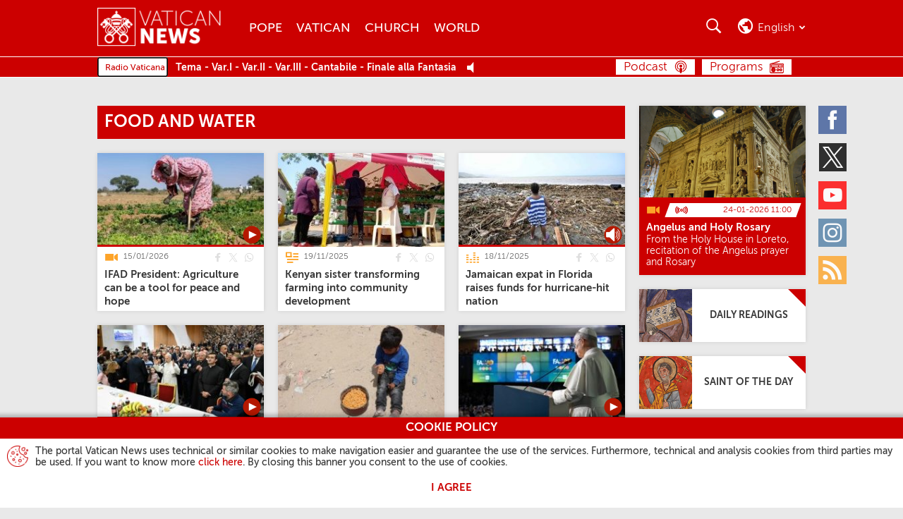

--- FILE ---
content_type: text/html
request_url: http://www.vaticannews.cn/en/taglist.cultura-e-societa.Diritti-umani.acqua-e-alimentazione.html
body_size: 13362
content:
<!DOCTYPE HTML>


<html class="no-js "  lang="en" >




    
        
        
        <head>
    <meta charset="utf-8">
    <link rel="canonical" href="/en/taglist.cultura-e-societa.Diritti-umani.acqua-e-alimentazione.html"/>
<meta name="description"  content="food and water - Tag List - Vatican News"/>
<title>food and water - Tag List - Vatican News</title>
<meta property="og:type" content="website"/>
<meta property="og:title" content="food and water - Tag List - Vatican News"/>
<meta property="og:description" content="food and water - Tag List - Vatican News"/>
<meta property="og:url" content="http://www.vaticannews.cn/en/taglist.html"/>
<meta name="twitter:url" content="http://www.vaticannews.cn/en/taglist.html"/>
<meta name="twitter:title" content="food and water - Tag List - Vatican News"/>
<meta name="twitter:card" content="summary_large_image"/>
<meta name="twitter:description" content="food and water - Tag List - Vatican News"/>
<meta name="google"  content="notranslate"/>
<link rel="alternate" type="application/rss+xml" href="https://www.vaticannews.va/en.rss.xml"/>
<meta http-equiv="X-UA-Compatible" content="IE=edge"><script>
        dataLayer = [];
    </script>

    <script>
                dataLayer.push({'gtmid': 'G-99HHCT4C9Y'});
            </script>
        


<script><!-- Google Tag Manager -->
(function(w,d,s,l,i){w[l]=w[l]||[];w[l].push({'gtm.start':
new Date().getTime(),event:'gtm.js'});var f=d.getElementsByTagName(s)[0],
j=d.createElement(s),dl=l!='dataLayer'?'&l='+l:'';j.async=true;j.src=
'https://www.googletagmanager.com/gtm.js?id='+i+dl;f.parentNode.insertBefore(j,f);
})(window,document,'script','dataLayer','GTM-5994DNV');
<!-- End Google Tag Manager --></script>

<link rel="stylesheet" href="/etc/designs/vatican-news/release/library/main.v12.5.9.min.css" type="text/css">
<script src="/etc/designs/vatican-news/release/library/superhead.v12.5.9.min.js"></script><script src="/etc/designs/vatican-news/release/library/head.v12.5.9.min.js" defer onload="SlingUtils.setDispatcher(true);Search.protypeFunctions();VNTemplateUtils.main(&#39;en&#39;,&#39;en&#39;,&#39;taglist&#39;,&#39;Daily Bulletin&#39;);Search.init(&#39;{&#34;notValidCharacters&#34;=&#34;Sorry, you entered invalid characters&#34;, &#34;story&#34;=&#34;Stories&#34;, &#34;updatedOn&#34;=&#34;Updated on&#34;, &#34;note&#34;=&#34;Notes&#34;, &#34;insideVatican&#34;=&#34;Inside the Vatican&#34;, &#34;page&#34;=&#34;Page&#34;, &#34;previous&#34;=&#34;Previous&#34;, &#34;#SistersProject-vnacNoLabel&#34;=&#34;#SistersProject&#34;, &#34;searchResultHeader&#34;=&#34;&lt;strong>{1} results&lt;/strong> have been found for &lt;strong>{0}&lt;/strong>&#34;, &#34;fake-news&#34;=&#34;Fake News&#34;, &#34;segretiMv&#34;=&#34;The Secrets of the Vatican Museums&#34;, &#34;versoIlSinodo&#34;=&#34;Towards the Synod&#34;, &#34;emptySearchResult&#34;=&#34;Sorry, there are no results for &lt;strong>{0}&lt;/strong>&#34;, &#34;close&#34;=&#34;Close&#34;, &#34;istantaneePerIlCreato&#34;=&#34;Snapshot for Creation&#34;, &#34;arteCheConsola&#34;=&#34;Art that comforts&#34;, &#34;prevPrayer&#34;=&#34;Previous prayer&#34;, &#34;noTransmission&#34;=&#34;No transmission at the moment.&#34;, &#34;storie-di-speranza&#34;=&#34;Stories of Hope&#34;, &#34;back&#34;=&#34;Back&#34;, &#34;diarioDellaCrisi&#34;=&#34;Living beyond the crisis&#34;, &#34;next&#34;=&#34;Next&#34;, &#34;filterFor&#34;=&#34;vn:filterFor&#34;, &#34;filterTheResults&#34;=&#34;Filter the results&#34;, &#34;editorial&#34;=&#34;Editorial&#34;, &#34;forward&#34;=&#34;Forward&#34;, &#34;nextPrayer&#34;=&#34;Next prayer&#34;}&#39;,&#39;facebook,twitter,whatsapp&#39;);VNCookie.showCookieDisclaimer()"></script><link rel="preload" href="/etc/designs/vatican-news/release/library/main/fonts/museosans_cyrl/35EC3A_0_0.woff" as="font" type="font/woff" crossorigin>
<link rel="preload" href="/etc/designs/vatican-news/release/library/main/fonts/museosans_cyrl/35EC3A_1_0.woff" as="font" type="font/woff" crossorigin>
<link rel="preload" href="/etc/designs/vatican-news/release/library/main/fonts/museosans_cyrl/35EC3A_2_0.woff" as="font" type="font/woff" crossorigin>
<link rel="preload" href="/etc/designs/vatican-news/release/library/main/fonts/museosans_cyrl/35EC3A_3_0.woff" as="font" type="font/woff" crossorigin>
<link rel="preload" href="/etc/designs/vatican-news/release/library/main/fonts/museosans_cyrl/35EC3A_4_0.woff" as="font" type="font/woff" crossorigin>
<link rel="preload" href="/etc/designs/vatican-news/release/library/main/fonts/museosans_cyrl/35EC3A_5_0.woff" as="font" type="font/woff" crossorigin>
<script src="/etc/designs/vatican-news/release/library/main.v12.5.9.min.js" defer onload="App.main()"></script><!-- apple touch icon -->
<link rel="apple-touch-icon" sizes="57x57" href="/etc/designs/vatican-news/release/library/main/images/favicons/apple-icon-57x57.png">
<link rel="apple-touch-icon" sizes="60x60" href="/etc/designs/vatican-news/release/library/main/images/favicons/apple-icon-60x60.png">
<link rel="apple-touch-icon" sizes="72x72" href="/etc/designs/vatican-news/release/library/main/images/favicons/apple-icon-72x72.png">
<link rel="apple-touch-icon" sizes="76x76" href="/etc/designs/vatican-news/release/library/main/images/favicons/apple-icon-76x76.png">
<link rel="apple-touch-icon" sizes="114x114" href="/etc/designs/vatican-news/release/library/main/images/favicons/apple-icon-114x114.png">
<link rel="apple-touch-icon" sizes="120x120" href="/etc/designs/vatican-news/release/library/main/images/favicons/apple-icon-120x120.png">
<link rel="apple-touch-icon" sizes="144x144" href="/etc/designs/vatican-news/release/library/main/images/favicons/apple-icon-144x144.png">
<link rel="apple-touch-icon" sizes="152x152" href="/etc/designs/vatican-news/release/library/main/images/favicons/apple-icon-152x152.png">
<link rel="apple-touch-icon" sizes="180x180" href="/etc/designs/vatican-news/release/library/main/images/favicons/apple-icon-180x180.png">

<!-- android icon -->
<link rel="icon" type="image/png" sizes="192x192" href="/etc/designs/vatican-news/release/library/main/images/favicons/android-icon-192x192.png">

<!-- favicon -->
<link rel="icon" type="image/png" sizes="32x32" href="/etc/designs/vatican-news/release/library/main/images/favicons/favicon-32x32.png">
<link rel="icon" type="image/png" sizes="96x96" href="/etc/designs/vatican-news/release/library/main/images/favicons/favicon-96x96.png">
<link rel="icon" type="image/png" sizes="16x16" href="/etc/designs/vatican-news/release/library/main/images/favicons/favicon-16x16.png">

<!-- ms icon -->
<meta name="msapplication-TileColor" content="#ffffff">
<meta name="msapplication-TileImage" content="/etc/designs/vatican-news/release/library/main/images/favicons/ms-icon-144x144.png">
<meta name="theme-color" content="#ffffff">
<meta name="viewport" content="user-scalable=no, width=device-width, initial-scale=1, maximum-scale=1, shrink-to-fit=no">

<meta property="fb:pages" content="496909843653958" />
</head>
        <body class="vatican-news taglist">
    <header class="header-main header-main--fixed" id="header-main" data-label-close="Close">
    <div class="header-main__container">


        <a class="header-main__logo" href="/en.html" title="Vatican News" aria-label="Vatican News">
                    <picture>
                        <img src="/etc/designs/vatican-news/release/library/main/images/vatican-news-header-white.png" srcset="/etc/designs/vatican-news/release/library/main/images/vatican-news-header-white_retina.png 2x" alt="Vatican News" title="Vatican News">
                    </picture>
                </a>
            <nav class="header-main__nav">
        <h2>Menu</h2>
        <div class="navBtn">
            <div><span></span><span></span><span></span><span></span></div><span class="label">Menu</span>
        </div>
        <div class="header-main__nav-container">
            <ul class="mainMenu">
            <li>
                            <a href="/en/pope.html" title="Pope" aria-label="Pope">Pope</a>
                        </li>
                    <li>
                            <a href="/en/vatican-city.html" title="Vatican" aria-label="Vatican">Vatican</a>
                        </li>
                    <li>
                            <a href="/en/church.html" title="Church" aria-label="Church">Church</a>
                        </li>
                    <li>
                            <a href="/en/world.html" title="World" aria-label="World">World</a>
                        </li>
                    </ul>
    <!-- language bar for Mobile -->
            <div class="languageBar__container languageBar__container--mobile" aria-hidden="true" id="mobile-selector">
                <div class="languageBar__heading languageBar__heading--mobile">Select your language</div>
                <div class="languageBar__collapse">
                    <div class="languageBar__content">
                        <div class="languageInput">
                            <input class="search" id="languageFormMobile" type="search" placeholder="Type your language">
                        </div>
                        <button class="languageButton" type="submit" disabled="" title="Search" aria-label="Search">Search</button>
                    </div>
                    <ul class="languageBar__list list">
    <li class='languageBar__item selected'>
                <span class="lang" data-lang="en" data-label="english" title="english" aria-label="english">English</span>
                    </li>

            <li class='languageBar__item '>
                <a class="lang" data-lang="it" href="/it.html" data-label="italiano" title="italiano" aria-label="italiano">Italiano</a>
                    <div class="lang-transl">
                        (Italian)
                    </div>
                </li>

            <li class='languageBar__item '>
                <a class="lang" data-lang="fr" href="/fr.html" data-label="français" title="français" aria-label="français">Français</a>
                    <div class="lang-transl">
                        (French)
                    </div>
                </li>

            <li class='languageBar__item '>
                <a class="lang" data-lang="de" href="/de.html" data-label="deutsch" title="deutsch" aria-label="deutsch">Deutsch</a>
                    <div class="lang-transl">
                        (German)
                    </div>
                </li>

            <li class='languageBar__item '>
                <a class="lang" data-lang="es" href="/es.html" data-label="español" title="español" aria-label="español">Español</a>
                    <div class="lang-transl">
                        (Spanish)
                    </div>
                </li>

            <li class='languageBar__item '>
                <a class="lang" data-lang="pt" href="/pt.html" data-label="português" title="português" aria-label="português">Português</a>
                    <div class="lang-transl">
                        (Portuguese)
                    </div>
                </li>

            <li class='languageBar__item '>
                <a class="lang" data-lang="pl" href="/pl.html" data-label="polski" title="polski" aria-label="polski">Polski</a>
                    <div class="lang-transl">
                        (Polish)
                    </div>
                </li>

            <li class='languageBar__item '>
                <a class="lang" data-lang="ar" href="/ar.html" data-label="العربية" title="العربية" aria-label="العربية">العربية</a>
                    <div class="lang-transl">
                        (Arabic)
                    </div>
                </li>

            <li class='languageBar__item '>
                <a class="lang" data-lang="hy" href="/hy.html" data-label="Հայերէն" title="Հայերէն" aria-label="Հայերէն">Հայերէն</a>
                    <div class="lang-transl">
                        (Armenian)
                    </div>
                </li>

            <li class='languageBar__item '>
                <a class="lang" data-lang="az" href="/az.html" data-label="azərbaycan" title="azərbaycan" aria-label="azərbaycan">Azərbaycan</a>
                    <div class="lang-transl">
                        (Azerbaijani)
                    </div>
                </li>

            <li class='languageBar__item '>
                <a class="lang" data-lang="be" href="/be.html" data-label="Беларуская" title="Беларуская" aria-label="Беларуская">Беларуская</a>
                    <div class="lang-transl">
                        (Belarusian)
                    </div>
                </li>

            <li class='languageBar__item '>
                <a class="lang" data-lang="bg" href="/bg.html" data-label="български" title="български" aria-label="български">Български</a>
                    <div class="lang-transl">
                        (Bulgarian)
                    </div>
                </li>

            <li class='languageBar__item '>
                <a class="lang" data-lang="cs" href="/cs.html" data-label="čeština" title="čeština" aria-label="čeština">Čeština</a>
                    <div class="lang-transl">
                        (Czech)
                    </div>
                </li>

            <li class='languageBar__item '>
                <a class="lang" data-lang="eo" href="/eo.html" data-label="esperanto" title="esperanto" aria-label="esperanto">Esperanto</a>
                    </li>

            <li class='languageBar__item '>
                <a class="lang" data-lang="iw" href="/he.html" data-label="עברית" title="עברית" aria-label="עברית">עברית</a>
                    <div class="lang-transl">
                        (Hebrew)
                    </div>
                </li>

            <li class='languageBar__item '>
                <a class="lang" data-lang="hr" href="/hr.html" data-label="hrvatski" title="hrvatski" aria-label="hrvatski">Hrvatski</a>
                    <div class="lang-transl">
                        (Croatian)
                    </div>
                </li>

            <li class='languageBar__item '>
                <a class="lang" data-lang="hu" href="/hu.html" data-label="magyar" title="magyar" aria-label="magyar">Magyar</a>
                    <div class="lang-transl">
                        (Hungarian)
                    </div>
                </li>

            <li class='languageBar__item '>
                <a class="lang" data-lang="ln" href="/ln.html" data-label="lingála" title="lingála" aria-label="lingála">Lingála</a>
                    <div class="lang-transl">
                        (Lingala)
                    </div>
                </li>

            <li class='languageBar__item '>
                <a class="lang" data-lang="lt" href="/lt.html" data-label="lietuvių" title="lietuvių" aria-label="lietuvių">Lietuvių</a>
                    <div class="lang-transl">
                        (Lithuanian)
                    </div>
                </li>

            <li class='languageBar__item '>
                <a class="lang" data-lang="lv" href="/lv.html" data-label="latviešu" title="latviešu" aria-label="latviešu">Latviešu</a>
                    <div class="lang-transl">
                        (Latvian)
                    </div>
                </li>

            <li class='languageBar__item '>
                <a class="lang" data-lang="mk" href="/mk.html" data-label="македонски" title="македонски" aria-label="македонски">Македонски</a>
                    <div class="lang-transl">
                        (Macedonian)
                    </div>
                </li>

            <li class='languageBar__item '>
                <a class="lang" data-lang="mn" href="/mn.html" data-label="Монгол" title="Монгол" aria-label="Монгол">Монгол</a>
                    <div class="lang-transl">
                        (Mongolian)
                    </div>
                </li>

            <li class='languageBar__item '>
                <a class="lang" data-lang="ro" href="/ro.html" data-label="română" title="română" aria-label="română">Română</a>
                    <div class="lang-transl">
                        (Romanian)
                    </div>
                </li>

            <li class='languageBar__item '>
                <a class="lang" data-lang="sq" href="/sq.html" data-label="shqip" title="shqip" aria-label="shqip">Shqip</a>
                    <div class="lang-transl">
                        (Albanian)
                    </div>
                </li>

            <li class='languageBar__item '>
                <a class="lang" data-lang="sk" href="/sk.html" data-label="slovenčina" title="slovenčina" aria-label="slovenčina">Slovenčina</a>
                    <div class="lang-transl">
                        (Slovak)
                    </div>
                </li>

            <li class='languageBar__item '>
                <a class="lang" data-lang="sl" href="/sl.html" data-label="slovenščina" title="slovenščina" aria-label="slovenščina">Slovenščina</a>
                    <div class="lang-transl">
                        (Slovenian)
                    </div>
                </li>

            <li class='languageBar__item '>
                <a class="lang" data-lang="sv" href="/sv.html" data-label="svenska" title="svenska" aria-label="svenska">Svenska</a>
                    <div class="lang-transl">
                        (Swedish)
                    </div>
                </li>

            <li class='languageBar__item '>
                <a class="lang" data-lang="ru" href="/ru.html" data-label="русский" title="русский" aria-label="русский">Русский</a>
                    <div class="lang-transl">
                        (Russian)
                    </div>
                </li>

            <li class='languageBar__item '>
                <a class="lang" data-lang="uk" href="/uk.html" data-label="українська" title="українська" aria-label="українська">Українська</a>
                    <div class="lang-transl">
                        (Ukrainian)
                    </div>
                </li>

            <li class='languageBar__item '>
                <a class="lang" data-lang="hi" href="/hi.html" data-label="हिन्दी" title="हिन्दी" aria-label="हिन्दी">हिन्दी</a>
                    <div class="lang-transl">
                        (Hindi)
                    </div>
                </li>

            <li class='languageBar__item '>
                <a class="lang" data-lang="ml" href="/ml.html" data-label="മലയാളം" title="മലയാളം" aria-label="മലയാളം">മലയാളം</a>
                    <div class="lang-transl">
                        (Malayalam)
                    </div>
                </li>

            <li class='languageBar__item '>
                <a class="lang" data-lang="ta" href="/ta.html" data-label="தமிழ்" title="தமிழ்" aria-label="தமிழ்">தமிழ்</a>
                    <div class="lang-transl">
                        (Tamil)
                    </div>
                </li>

            <li class='languageBar__item '>
                <a class="lang" data-lang="kn" href="/kn.html" data-label="ಕನ್ನಡ" title="ಕನ್ನಡ" aria-label="ಕನ್ನಡ">ಕನ್ನಡ</a>
                    <div class="lang-transl">
                        (Kannada)
                    </div>
                </li>

            <li class='languageBar__item '>
                <a class="lang" data-lang="vi" href="/vi.html" data-label="tiếng việt" title="tiếng việt" aria-label="tiếng việt">Tiếng việt</a>
                    <div class="lang-transl">
                        (Vietnamese)
                    </div>
                </li>

            <li class='languageBar__item '>
                <a class="lang" data-lang="ja" href="/ja.html" data-label="日本語" title="日本語" aria-label="日本語">日本語</a>
                    <div class="lang-transl">
                        (Japanese)
                    </div>
                </li>

            <li class='languageBar__item '>
                <a class="lang" data-lang="ko" href="/ko.html" data-label="한국어" title="한국어" aria-label="한국어">한국어</a>
                    <div class="lang-transl">
                        (Korean)
                    </div>
                </li>

            <li class='languageBar__item '>
                <a class="lang" data-lang="zh_tw" href="/zht.html" data-label="繁體中文" title="繁體中文" aria-label="繁體中文">繁體中文</a>
                    <div class="lang-transl">
                        (Traditional Chinese)
                    </div>
                </li>

            <li class='languageBar__item '>
                <a class="lang" data-lang="zh_cn" href="/zh.html" data-label="简体中文" title="简体中文" aria-label="简体中文">简体中文</a>
                    <div class="lang-transl">
                        (Simplified Chinese)
                    </div>
                </li>

            </ul>

<div class="afSectionMenu">
        <a href="/africa.html" title="Africa" aria-label="Africa"></a>
    </div>
    <div class="subAfSectionMenu"><hr></div>
    <ul class="languageBar__list list list-af">
        <li class='languageBar__item'>
                    <a class="lang" data-lang="en" href="/en/africa.html" data-label="English Africa" title="English Africa" aria-label="English Africa">English Africa</a>
                        </li>
            <li class='languageBar__item'>
                    <a class="lang" data-lang="fr" href="/fr/afrique.html" data-label="Français Afrique" title="Français Afrique" aria-label="Français Afrique">Français Afrique</a>
                        </li>
            <li class='languageBar__item'>
                    <a class="lang" data-lang="pt" href="/pt/africa.html" data-label="Português África" title="Português África" aria-label="Português África">Português África</a>
                        </li>
            <li class='languageBar__item'>
                    <a class="lang" data-lang="sw" href="/sw.html" data-label="Kiswahili" title="Kiswahili" aria-label="Kiswahili">Kiswahili</a>
                        <div class="lang-transl">
                            (Swahili)
                        </div>
                    </li>
            <li class='languageBar__item'>
                    <a class="lang" data-lang="am_et" href="/am.html" data-label="አማርኛ" title="አማርኛ" aria-label="አማርኛ">አማርኛ</a>
                        <div class="lang-transl">
                            (Amharic)
                        </div>
                    </li>
            <li class='languageBar__item'>
                    <a class="lang" data-lang="ti_er" href="/ti.html" data-label="ትግርኛ" title="ትግርኛ" aria-label="ትግርኛ">ትግርኛ</a>
                        <div class="lang-transl">
                            (Tigrinya)
                        </div>
                    </li>
            <li class='languageBar__item'>
                    <a class="lang" data-lang="so" href="/so.html" data-label="soomaali" title="soomaali" aria-label="soomaali">Soomaali</a>
                        <div class="lang-transl">
                            (Somali)
                        </div>
                    </li>
            </ul>
</div>
            </div>

            <ul class="socialMenu">
    <li class="facebook">
            <a href="https://www.facebook.com/vaticannews/?brand_redir=DISABLE" target="_blank" title="Facebook" aria-label="Facebook">
                <span>Facebook</span>
            </a>
        </li>
    <li class="twitter">
            <a href="https://x.com/vaticannews" target="_blank" title="Twitter" aria-label="Twitter">
                <span>Twitter</span>
            </a>
        </li>
    <li class="youtube">
            <a href="https://www.youtube.com/c/VaticanNewsEN" target="_blank" title="Youtube" aria-label="Youtube">
                <span>Youtube</span>
            </a>
        </li>
    <li class="instagram">
            <a href="https://www.instagram.com/vaticannews/" target="_blank" title="Instagram" aria-label="Instagram">
                <span>Instagram</span>
            </a>
        </li>
    <li class="rss">
            <a rel="alternate" type="application/rss+xml" href="http://www.vaticannews.cn/en.rss.xml" target="_blank" title="Rss" aria-label="Rss">
                <span>Rss</span>
            </a>
        </li>
    </ul></div>
    </nav>
    <div class="header-main__utility">

        <!-- section for seach -->
        <section class="searchBar">
            <h2>Search</h2>
            <div class="navBtn">
                <div></div><span class="label">Search</span>
            </div>

            <div class="searchBar__container" aria-hidden="true">
                <div class="searchInput">
                    <input type="search" placeholder="Search.." minlength="2" maxlength="200">
                </div>
                <div class="searchFilter">
                    <div class="dateSelector">
                        <input id="searchFrom" type="text" data-calendar="{&quot;range&quot;: true, &quot;rangeTo&quot;: &quot;#searchTo&quot;, &quot;textDateFormat&quot;: &quot;DD/MM/YYYY&quot;}">
                        <input id="searchTo" type="text" data-calendar="{&quot;range&quot;: true, &quot;rangeFrom&quot;: &quot;#searchFrom&quot;, &quot;textDateFormat&quot;: &quot;DD/MM/YYYY&quot;}">From<span id="searchFrom-text">[Date]</span>To<span id="searchTo-text">[Date]</span>
                    </div>
                    <div>Search<label class="formSelectContainer">
                            <select id="searchIn">
                                <option value="all">All the words</option>
                                <option value="exact">Exact phrase</option>
                                <option value="one">At least one</option>
                            </select>
                        </label>
                    </div>
                    <div>Sort by<label class="formSelectContainer">
                            <select id="sortBy">
                                <option value="latest">Most recent</option>
                                <option value="older">Older</option>
                            </select>
                        </label>
                    </div>
                    <div>Search in<label class="formSelectContainer">
                            <select id="searchInWhere">
                                <option value="all" selected>All</option>
                                <option value="podcast">Podcast</option>
                                </select>
                        </label>
                    </div>
                    <div class="lastItem">
                        <button type="submit" disabled="" title="Search" aria-label="Search">
                            Search</button>
                    </div>
                </div>
            </div>
        </section>

        <!-- language bar for Desktop -->
        <section class="languageBar languageBar--desktop">
            <h2>Search</h2>
            <div class="navBtn">
                <div></div><span class="current-language">en</span><span class="current-language current-language-extended">english</span>
            </div>
            <div class="languageBar__container" aria-hidden="true" id="language-selector">
                <div class="languageBar__heading">Select your language</div>
                <div class="languageBar__content">
                    <div class="languageInput">
                        <input class="search" id="languageForm" type="search" placeholder="Type or select your language">
                    </div>
                    <button class="languageButton" type="submit" disabled="" title="Search" aria-label="Search">Search</button>
                </div>

                <ul class="languageBar__list list">
    <li class='languageBar__item selected'>
                <span class="lang" data-lang="en" data-label="english" title="english" aria-label="english">English</span>
                    </li>

            <li class='languageBar__item '>
                <a class="lang" data-lang="it" href="/it.html" data-label="italiano" title="italiano" aria-label="italiano">Italiano</a>
                    <div class="lang-transl">
                        (Italian)
                    </div>
                </li>

            <li class='languageBar__item '>
                <a class="lang" data-lang="fr" href="/fr.html" data-label="français" title="français" aria-label="français">Français</a>
                    <div class="lang-transl">
                        (French)
                    </div>
                </li>

            <li class='languageBar__item '>
                <a class="lang" data-lang="de" href="/de.html" data-label="deutsch" title="deutsch" aria-label="deutsch">Deutsch</a>
                    <div class="lang-transl">
                        (German)
                    </div>
                </li>

            <li class='languageBar__item '>
                <a class="lang" data-lang="es" href="/es.html" data-label="español" title="español" aria-label="español">Español</a>
                    <div class="lang-transl">
                        (Spanish)
                    </div>
                </li>

            <li class='languageBar__item '>
                <a class="lang" data-lang="pt" href="/pt.html" data-label="português" title="português" aria-label="português">Português</a>
                    <div class="lang-transl">
                        (Portuguese)
                    </div>
                </li>

            <li class='languageBar__item '>
                <a class="lang" data-lang="pl" href="/pl.html" data-label="polski" title="polski" aria-label="polski">Polski</a>
                    <div class="lang-transl">
                        (Polish)
                    </div>
                </li>

            <li class='languageBar__item '>
                <a class="lang" data-lang="ar" href="/ar.html" data-label="العربية" title="العربية" aria-label="العربية">العربية</a>
                    <div class="lang-transl">
                        (Arabic)
                    </div>
                </li>

            <li class='languageBar__item '>
                <a class="lang" data-lang="hy" href="/hy.html" data-label="Հայերէն" title="Հայերէն" aria-label="Հայերէն">Հայերէն</a>
                    <div class="lang-transl">
                        (Armenian)
                    </div>
                </li>

            <li class='languageBar__item '>
                <a class="lang" data-lang="az" href="/az.html" data-label="azərbaycan" title="azərbaycan" aria-label="azərbaycan">Azərbaycan</a>
                    <div class="lang-transl">
                        (Azerbaijani)
                    </div>
                </li>

            <li class='languageBar__item '>
                <a class="lang" data-lang="be" href="/be.html" data-label="Беларуская" title="Беларуская" aria-label="Беларуская">Беларуская</a>
                    <div class="lang-transl">
                        (Belarusian)
                    </div>
                </li>

            <li class='languageBar__item '>
                <a class="lang" data-lang="bg" href="/bg.html" data-label="български" title="български" aria-label="български">Български</a>
                    <div class="lang-transl">
                        (Bulgarian)
                    </div>
                </li>

            <li class='languageBar__item '>
                <a class="lang" data-lang="cs" href="/cs.html" data-label="čeština" title="čeština" aria-label="čeština">Čeština</a>
                    <div class="lang-transl">
                        (Czech)
                    </div>
                </li>

            <li class='languageBar__item '>
                <a class="lang" data-lang="eo" href="/eo.html" data-label="esperanto" title="esperanto" aria-label="esperanto">Esperanto</a>
                    </li>

            <li class='languageBar__item '>
                <a class="lang" data-lang="iw" href="/he.html" data-label="עברית" title="עברית" aria-label="עברית">עברית</a>
                    <div class="lang-transl">
                        (Hebrew)
                    </div>
                </li>

            <li class='languageBar__item '>
                <a class="lang" data-lang="hr" href="/hr.html" data-label="hrvatski" title="hrvatski" aria-label="hrvatski">Hrvatski</a>
                    <div class="lang-transl">
                        (Croatian)
                    </div>
                </li>

            <li class='languageBar__item '>
                <a class="lang" data-lang="hu" href="/hu.html" data-label="magyar" title="magyar" aria-label="magyar">Magyar</a>
                    <div class="lang-transl">
                        (Hungarian)
                    </div>
                </li>

            <li class='languageBar__item '>
                <a class="lang" data-lang="ln" href="/ln.html" data-label="lingála" title="lingála" aria-label="lingála">Lingála</a>
                    <div class="lang-transl">
                        (Lingala)
                    </div>
                </li>

            <li class='languageBar__item '>
                <a class="lang" data-lang="lt" href="/lt.html" data-label="lietuvių" title="lietuvių" aria-label="lietuvių">Lietuvių</a>
                    <div class="lang-transl">
                        (Lithuanian)
                    </div>
                </li>

            <li class='languageBar__item '>
                <a class="lang" data-lang="lv" href="/lv.html" data-label="latviešu" title="latviešu" aria-label="latviešu">Latviešu</a>
                    <div class="lang-transl">
                        (Latvian)
                    </div>
                </li>

            <li class='languageBar__item '>
                <a class="lang" data-lang="mk" href="/mk.html" data-label="македонски" title="македонски" aria-label="македонски">Македонски</a>
                    <div class="lang-transl">
                        (Macedonian)
                    </div>
                </li>

            <li class='languageBar__item '>
                <a class="lang" data-lang="mn" href="/mn.html" data-label="Монгол" title="Монгол" aria-label="Монгол">Монгол</a>
                    <div class="lang-transl">
                        (Mongolian)
                    </div>
                </li>

            <li class='languageBar__item '>
                <a class="lang" data-lang="ro" href="/ro.html" data-label="română" title="română" aria-label="română">Română</a>
                    <div class="lang-transl">
                        (Romanian)
                    </div>
                </li>

            <li class='languageBar__item '>
                <a class="lang" data-lang="sq" href="/sq.html" data-label="shqip" title="shqip" aria-label="shqip">Shqip</a>
                    <div class="lang-transl">
                        (Albanian)
                    </div>
                </li>

            <li class='languageBar__item '>
                <a class="lang" data-lang="sk" href="/sk.html" data-label="slovenčina" title="slovenčina" aria-label="slovenčina">Slovenčina</a>
                    <div class="lang-transl">
                        (Slovak)
                    </div>
                </li>

            <li class='languageBar__item '>
                <a class="lang" data-lang="sl" href="/sl.html" data-label="slovenščina" title="slovenščina" aria-label="slovenščina">Slovenščina</a>
                    <div class="lang-transl">
                        (Slovenian)
                    </div>
                </li>

            <li class='languageBar__item '>
                <a class="lang" data-lang="sv" href="/sv.html" data-label="svenska" title="svenska" aria-label="svenska">Svenska</a>
                    <div class="lang-transl">
                        (Swedish)
                    </div>
                </li>

            <li class='languageBar__item '>
                <a class="lang" data-lang="ru" href="/ru.html" data-label="русский" title="русский" aria-label="русский">Русский</a>
                    <div class="lang-transl">
                        (Russian)
                    </div>
                </li>

            <li class='languageBar__item '>
                <a class="lang" data-lang="uk" href="/uk.html" data-label="українська" title="українська" aria-label="українська">Українська</a>
                    <div class="lang-transl">
                        (Ukrainian)
                    </div>
                </li>

            <li class='languageBar__item '>
                <a class="lang" data-lang="hi" href="/hi.html" data-label="हिन्दी" title="हिन्दी" aria-label="हिन्दी">हिन्दी</a>
                    <div class="lang-transl">
                        (Hindi)
                    </div>
                </li>

            <li class='languageBar__item '>
                <a class="lang" data-lang="ml" href="/ml.html" data-label="മലയാളം" title="മലയാളം" aria-label="മലയാളം">മലയാളം</a>
                    <div class="lang-transl">
                        (Malayalam)
                    </div>
                </li>

            <li class='languageBar__item '>
                <a class="lang" data-lang="ta" href="/ta.html" data-label="தமிழ்" title="தமிழ்" aria-label="தமிழ்">தமிழ்</a>
                    <div class="lang-transl">
                        (Tamil)
                    </div>
                </li>

            <li class='languageBar__item '>
                <a class="lang" data-lang="kn" href="/kn.html" data-label="ಕನ್ನಡ" title="ಕನ್ನಡ" aria-label="ಕನ್ನಡ">ಕನ್ನಡ</a>
                    <div class="lang-transl">
                        (Kannada)
                    </div>
                </li>

            <li class='languageBar__item '>
                <a class="lang" data-lang="vi" href="/vi.html" data-label="tiếng việt" title="tiếng việt" aria-label="tiếng việt">Tiếng việt</a>
                    <div class="lang-transl">
                        (Vietnamese)
                    </div>
                </li>

            <li class='languageBar__item '>
                <a class="lang" data-lang="ja" href="/ja.html" data-label="日本語" title="日本語" aria-label="日本語">日本語</a>
                    <div class="lang-transl">
                        (Japanese)
                    </div>
                </li>

            <li class='languageBar__item '>
                <a class="lang" data-lang="ko" href="/ko.html" data-label="한국어" title="한국어" aria-label="한국어">한국어</a>
                    <div class="lang-transl">
                        (Korean)
                    </div>
                </li>

            <li class='languageBar__item '>
                <a class="lang" data-lang="zh_tw" href="/zht.html" data-label="繁體中文" title="繁體中文" aria-label="繁體中文">繁體中文</a>
                    <div class="lang-transl">
                        (Traditional Chinese)
                    </div>
                </li>

            <li class='languageBar__item '>
                <a class="lang" data-lang="zh_cn" href="/zh.html" data-label="简体中文" title="简体中文" aria-label="简体中文">简体中文</a>
                    <div class="lang-transl">
                        (Simplified Chinese)
                    </div>
                </li>

            </ul>

<div class="afSectionMenu">
        <a href="/africa.html" title="Africa" aria-label="Africa"></a>
    </div>
    <div class="subAfSectionMenu"><hr></div>
    <ul class="languageBar__list list list-af">
        <li class='languageBar__item'>
                    <a class="lang" data-lang="en" href="/en/africa.html" data-label="English Africa" title="English Africa" aria-label="English Africa">English Africa</a>
                        </li>
            <li class='languageBar__item'>
                    <a class="lang" data-lang="fr" href="/fr/afrique.html" data-label="Français Afrique" title="Français Afrique" aria-label="Français Afrique">Français Afrique</a>
                        </li>
            <li class='languageBar__item'>
                    <a class="lang" data-lang="pt" href="/pt/africa.html" data-label="Português África" title="Português África" aria-label="Português África">Português África</a>
                        </li>
            <li class='languageBar__item'>
                    <a class="lang" data-lang="sw" href="/sw.html" data-label="Kiswahili" title="Kiswahili" aria-label="Kiswahili">Kiswahili</a>
                        <div class="lang-transl">
                            (Swahili)
                        </div>
                    </li>
            <li class='languageBar__item'>
                    <a class="lang" data-lang="am_et" href="/am.html" data-label="አማርኛ" title="አማርኛ" aria-label="አማርኛ">አማርኛ</a>
                        <div class="lang-transl">
                            (Amharic)
                        </div>
                    </li>
            <li class='languageBar__item'>
                    <a class="lang" data-lang="ti_er" href="/ti.html" data-label="ትግርኛ" title="ትግርኛ" aria-label="ትግርኛ">ትግርኛ</a>
                        <div class="lang-transl">
                            (Tigrinya)
                        </div>
                    </li>
            <li class='languageBar__item'>
                    <a class="lang" data-lang="so" href="/so.html" data-label="soomaali" title="soomaali" aria-label="soomaali">Soomaali</a>
                        <div class="lang-transl">
                            (Somali)
                        </div>
                    </li>
            </ul>
</div>
        </section>

    </div>
    <div hidden class="vncookie-container layout_bottom" data-version="1_0_0" id="cookiePolicyPopupHTML">
        <div class="vncookie-head">Cookie Policy</div>
        <div class="vncookie-body">
            <i class="vncookie-icon"></i>
            The portal Vatican News uses technical or similar cookies to make navigation easier and guarantee the use of the services. Furthermore, technical and analysis cookies from third parties may be used. If you want to know more <a id='clickHere' href='/en/cookie-policy.html'>click here</a>. By closing this banner you consent to the use of cookies.</div>
        <div class="vncookie-buttons">
            <span class="vncookie-button vncookie-button_1" id="cookieAccept">I AGREE</span>
            </div>
    </div>

</div>
</header>

<div class="RCS radio__row hidden transition live">

            <div class="radio__row--content">
                    <div class="radio__row--title">
                        <span class="rv long-rv live" goto-onair="/content/vaticannews/en/epg.html#onair"></span>
                        <span class="rv short-rv"></span>

                        <span class="time_start"></span>
                            <div class="program programDiv"><div class="programtitle">Tema - Var.I - Var.II - Var.III - Cantabile - Finale alla Fantasia</div></div>
                            <button class="radio__feed mute" id="radio-url" title="Play Pause Web Radio" aria-label="Play Pause Web Radio"></button>

                        <div id="bars" class="hidden">
                            <div class="bar"></div>
                            <div class="bar"></div>
                            <div class="bar"></div>
                            <div class="bar"></div>
                            <div class="bar"></div>
                        </div>


                        <a class="schedulesLink radio-row-link-icon" href="/en/epg.html#schedules">Programs</a>
                                <a class="podcastLink radio-row-link-icon" href="/en/podcast.html">Podcast</a>
                                </div>
                    <audio id="radio-audioPlayer" preload="metadata">
                        <source id="radio-audioPlayer-source">
                    </audio>
                        </div>
            </div>
            <script>
                document.addEventListener("DOMContentLoaded", function() {
                    RCSRadioRow.init(true,'en')
                });
            </script>
        <div class="container" id="main-container">
    <main class="content">
        <section class="content__teaser content__teaser--hasSidebar">
    <h1 class="content__innerTitle">food and water</h1>

<div class="teaser--type-video teaser cq-dd-pagePath">
    <article>
        <div class="teaser__contentWrapper">
            <a href="/en/world/news/2026-01/ifad-president-agriculture-can-be-a-tool-for-peace-and-hope.html" title="IFAD President: Agriculture can be a tool for peace and hope" aria-label="IFAD President: Agriculture can be a tool for peace and hope">
                <figure class="teaser__image">
                            <div class="overlay-video"><span></span></div>
                            <picture>
                            <source media="(min-width: 768px)" srcset="[data-uri]" data-original-set="/content/dam/vaticannews/agenzie/images/afp/2026/01/15/08/1768462007379.jpg/_jcr_content/renditions/cq5dam.thumbnail.cropped.250.141.jpeg">
                            <source media="(min-width: 320px)" srcset="[data-uri]" data-original-set="/content/dam/vaticannews/agenzie/images/afp/2026/01/15/08/1768462007379.jpg/_jcr_content/renditions/cq5dam.thumbnail.cropped.500.281.jpeg">
                            <source srcset="[data-uri]" data-original-set="/content/dam/vaticannews/agenzie/images/afp/2026/01/15/08/1768462007379.jpg/_jcr_content/renditions/cq5dam.thumbnail.cropped.250.141.jpeg">
                            <img src="[data-uri]" data-original="/content/dam/vaticannews/agenzie/images/afp/2026/01/15/08/1768462007379.jpg/_jcr_content/renditions/cq5dam.thumbnail.cropped.250.141.jpeg" alt="A Sudanese refugee works on a community farm near the Farchana camp, Ouaddai" title="A Sudanese refugee works on a community farm near the Farchana camp, Ouaddai">
                        </picture>
                        <noscript><img src="/content/dam/vaticannews/agenzie/images/afp/2026/01/15/08/1768462007379.jpg/_jcr_content/renditions/cq5dam.thumbnail.cropped.250.141.jpeg" alt="A Sudanese refugee works on a community farm near the Farchana camp, Ouaddai" title="A Sudanese refugee works on a community farm near the Farchana camp, Ouaddai"></noscript>
                    </figure>
                    </a>

            <div class="teaser__info">
                <span>15/01/2026</span>
                <div class="vn_social_inline_share_toolbox" data-description="" data-title="IFAD President: Agriculture can be a tool for peace and hope" data-url="http://www.vaticannews.cn/en/world/news/2026-01/ifad-president-agriculture-can-be-a-tool-for-peace-and-hope.html" data-media="http://www.vaticannews.cn/content/dam/vaticannews/agenzie/images/afp/2026/01/15/08/1768462007379.jpg/_jcr_content/renditions/cq5dam.thumbnail.cropped.1500.844.jpeg"></div>
        </div>
            <h2 class="teaser__title">
                <a href="/en/world/news/2026-01/ifad-president-agriculture-can-be-a-tool-for-peace-and-hope.html" title="IFAD President: Agriculture can be a tool for peace and hope" aria-label="IFAD President: Agriculture can be a tool for peace and hope">
                    <span>IFAD President: Agriculture can be a tool for peace and hope</span>
                </a>
            </h2>
        </div>
    </article>
</div>

<div class="teaser--type-article teaser cq-dd-pagePath">
    <article>
        <div class="teaser__contentWrapper">
            <a href="/en/church/news/2025-11/sisters-project-154-kenya-farming-community-development.html" title="Kenyan sister transforming farming into community development" aria-label="Kenyan sister transforming farming into community development">
                <figure class="teaser__image">
                            <div class="ac-connotation connotazione-#SistersProject-vnacNoLabel">#SistersProject</div>
                                <picture>
                                <source media="(min-width: 768px)" srcset="[data-uri]" data-original-set="/content/dam/vaticannews/multimedia/2025/novembre/14/PS-154-COPERTINA_.jpg/_jcr_content/renditions/cq5dam.thumbnail.cropped.250.141.jpeg">
                                <source media="(min-width: 320px)" srcset="[data-uri]" data-original-set="/content/dam/vaticannews/multimedia/2025/novembre/14/PS-154-COPERTINA_.jpg/_jcr_content/renditions/cq5dam.thumbnail.cropped.500.281.jpeg">
                                <source srcset="[data-uri]" data-original-set="/content/dam/vaticannews/multimedia/2025/novembre/14/PS-154-COPERTINA_.jpg/_jcr_content/renditions/cq5dam.thumbnail.cropped.250.141.jpeg">
                                <img src="[data-uri]" data-original="/content/dam/vaticannews/multimedia/2025/novembre/14/PS-154-COPERTINA_.jpg/_jcr_content/renditions/cq5dam.thumbnail.cropped.250.141.jpeg" alt="Sr. Josephine Kwenga listening to trainers teaching Hydroponic farming" title="Sr. Josephine Kwenga listening to trainers teaching Hydroponic farming" class="">
                            </picture>
                            <noscript><img src="/content/dam/vaticannews/multimedia/2025/novembre/14/PS-154-COPERTINA_.jpg/_jcr_content/renditions/cq5dam.thumbnail.cropped.250.141.jpeg" alt="Sr. Josephine Kwenga listening to trainers teaching Hydroponic farming" title="Sr. Josephine Kwenga listening to trainers teaching Hydroponic farming"></noscript>

                        </figure>
                    </a>

            <div class="teaser__info">
                <span>19/11/2025</span>
                <div class="vn_social_inline_share_toolbox" data-description="" data-title="Kenyan sister transforming farming into community development" data-url="http://www.vaticannews.cn/en/church/news/2025-11/sisters-project-154-kenya-farming-community-development.html" data-media="http://www.vaticannews.cn/content/dam/vaticannews/multimedia/2025/novembre/14/PS-154-COPERTINA_.jpg/_jcr_content/renditions/cq5dam.thumbnail.cropped.1500.844.jpeg"></div>
        </div>
            <h2 class="teaser__title">
                <a href="/en/church/news/2025-11/sisters-project-154-kenya-farming-community-development.html" title="Kenyan sister transforming farming into community development" aria-label="Kenyan sister transforming farming into community development">
                    <span>Kenyan sister transforming farming into community development</span>
                </a>
            </h2>
        </div>
    </article>
</div>

<div class="teaser--type-audio audioInside teaser cq-dd-pagePath">
    <article>
        <div class="teaser__contentWrapper">
            <a href="/en/world/news/2025-11/jamaican-expat-in-florida-raises-funds-for-hurricane-hit-nation.html" title="Jamaican expat in Florida raises funds for hurricane-hit nation" aria-label="Jamaican expat in Florida raises funds for hurricane-hit nation">
                <figure class="teaser__image">
                            <div class="overlay-audio"><span></span></div>
                            <picture>
                                <source media="(min-width: 768px)" srcset="[data-uri]" data-original-set="/content/dam/vaticannews/agenzie/images/afp/2024/07/05/11/1720170182398.jpg/_jcr_content/renditions/cq5dam.thumbnail.cropped.250.141.jpeg">
                                <source media="(min-width: 320px)" srcset="[data-uri]" data-original-set="/content/dam/vaticannews/agenzie/images/afp/2024/07/05/11/1720170182398.jpg/_jcr_content/renditions/cq5dam.thumbnail.cropped.500.281.jpeg">
                                <source srcset="[data-uri]" data-original-set="/content/dam/vaticannews/agenzie/images/afp/2024/07/05/11/1720170182398.jpg/_jcr_content/renditions/cq5dam.thumbnail.cropped.250.141.jpeg">
                                <img src="[data-uri]" data-original="/content/dam/vaticannews/agenzie/images/afp/2024/07/05/11/1720170182398.jpg/_jcr_content/renditions/cq5dam.thumbnail.cropped.250.141.jpeg" alt="Workers continue recovery work, repairing damages caused by Hurricane Melissa" title="Workers continue recovery work, repairing damages caused by Hurricane Melissa" class="">
                            </picture>
                            <noscript><img src="/content/dam/vaticannews/agenzie/images/afp/2024/07/05/11/1720170182398.jpg/_jcr_content/renditions/cq5dam.thumbnail.cropped.250.141.jpeg" alt="Workers continue recovery work, repairing damages caused by Hurricane Melissa" title="Workers continue recovery work, repairing damages caused by Hurricane Melissa"></noscript>

                        </figure>
                    </a>

            <div class="teaser__info">
                <span>18/11/2025</span>
                <div class="vn_social_inline_share_toolbox" data-description="" data-title="Jamaican expat in Florida raises funds for hurricane-hit nation" data-url="http://www.vaticannews.cn/en/world/news/2025-11/jamaican-expat-in-florida-raises-funds-for-hurricane-hit-nation.html" data-media="http://www.vaticannews.cn/content/dam/vaticannews/agenzie/images/afp/2024/07/05/11/1720170182398.jpg/_jcr_content/renditions/cq5dam.thumbnail.cropped.1500.844.jpeg"></div>
        </div>
            <h2 class="teaser__title">
                <a href="/en/world/news/2025-11/jamaican-expat-in-florida-raises-funds-for-hurricane-hit-nation.html" title="Jamaican expat in Florida raises funds for hurricane-hit nation" aria-label="Jamaican expat in Florida raises funds for hurricane-hit nation">
                    <span>Jamaican expat in Florida raises funds for hurricane-hit nation</span>
                </a>
            </h2>
        </div>
    </article>
</div>

<div class="teaser--type-video teaser cq-dd-pagePath">
    <article>
        <div class="teaser__contentWrapper">
            <a href="/en/pope/news/2025-11/pope-leo-xiv-lunch-world-day-poor-paul-vi-hall.html" title="Pope Leo shares lunch with the poor, recalls people suffering from war" aria-label="Pope Leo shares lunch with the poor, recalls people suffering from war">
                <figure class="teaser__image">
                            <div class="overlay-video"><span></span></div>
                            <picture>
                            <source media="(min-width: 768px)" srcset="[data-uri]" data-original-set="/content/dam/vaticannews/agenzie/images/srv/2025/11/16/2025-11-16-pranzo-con-i-poveri/1763299328761.JPG/_jcr_content/renditions/cq5dam.thumbnail.cropped.250.141.jpeg">
                            <source media="(min-width: 320px)" srcset="[data-uri]" data-original-set="/content/dam/vaticannews/agenzie/images/srv/2025/11/16/2025-11-16-pranzo-con-i-poveri/1763299328761.JPG/_jcr_content/renditions/cq5dam.thumbnail.cropped.500.281.jpeg">
                            <source srcset="[data-uri]" data-original-set="/content/dam/vaticannews/agenzie/images/srv/2025/11/16/2025-11-16-pranzo-con-i-poveri/1763299328761.JPG/_jcr_content/renditions/cq5dam.thumbnail.cropped.250.141.jpeg">
                            <img src="[data-uri]" data-original="/content/dam/vaticannews/agenzie/images/srv/2025/11/16/2025-11-16-pranzo-con-i-poveri/1763299328761.JPG/_jcr_content/renditions/cq5dam.thumbnail.cropped.250.141.jpeg" alt="2025.11.16 Pranzo con i Poveri" title="2025.11.16 Pranzo con i Poveri">
                        </picture>
                        <noscript><img src="/content/dam/vaticannews/agenzie/images/srv/2025/11/16/2025-11-16-pranzo-con-i-poveri/1763299328761.JPG/_jcr_content/renditions/cq5dam.thumbnail.cropped.250.141.jpeg" alt="2025.11.16 Pranzo con i Poveri" title="2025.11.16 Pranzo con i Poveri"></noscript>
                    </figure>
                    </a>

            <div class="teaser__info">
                <span>16/11/2025</span>
                <div class="vn_social_inline_share_toolbox" data-description="" data-title="Pope Leo shares lunch with the poor, recalls people suffering from war" data-url="http://www.vaticannews.cn/en/pope/news/2025-11/pope-leo-xiv-lunch-world-day-poor-paul-vi-hall.html" data-media="http://www.vaticannews.cn/content/dam/vaticannews/agenzie/images/srv/2025/11/16/2025-11-16-pranzo-con-i-poveri/1763299328761.JPG/_jcr_content/renditions/cq5dam.thumbnail.cropped.1500.844.jpeg"></div>
        </div>
            <h2 class="teaser__title">
                <a href="/en/pope/news/2025-11/pope-leo-xiv-lunch-world-day-poor-paul-vi-hall.html" title="Pope Leo shares lunch with the poor, recalls people suffering from war" aria-label="Pope Leo shares lunch with the poor, recalls people suffering from war">
                    <span>Pope Leo shares lunch with the poor, recalls people suffering from war</span>
                </a>
            </h2>
        </div>
    </article>
</div>

<div class="teaser--type-article teaser cq-dd-pagePath">
    <article>
        <div class="teaser__contentWrapper">
            <a href="/en/world/news/2025-10/673-million-people-experienced-hunger-in-2024.html" title="673 Million people experienced hunger in 2024" aria-label="673 Million people experienced hunger in 2024">
                <figure class="teaser__image">
                            <picture>
                                <source media="(min-width: 768px)" srcset="[data-uri]" data-original-set="/content/dam/vaticannews/agenzie/images/afp/2025/05/12/14/1747052225622.jpg/_jcr_content/renditions/cq5dam.thumbnail.cropped.250.141.jpeg">
                                <source media="(min-width: 320px)" srcset="[data-uri]" data-original-set="/content/dam/vaticannews/agenzie/images/afp/2025/05/12/14/1747052225622.jpg/_jcr_content/renditions/cq5dam.thumbnail.cropped.500.281.jpeg">
                                <source srcset="[data-uri]" data-original-set="/content/dam/vaticannews/agenzie/images/afp/2025/05/12/14/1747052225622.jpg/_jcr_content/renditions/cq5dam.thumbnail.cropped.250.141.jpeg">
                                <img src="[data-uri]" data-original="/content/dam/vaticannews/agenzie/images/afp/2025/05/12/14/1747052225622.jpg/_jcr_content/renditions/cq5dam.thumbnail.cropped.250.141.jpeg" alt="A Palestinian boy eats after receiving food from a charity kitchen in Gaza" title="A Palestinian boy eats after receiving food from a charity kitchen in Gaza" class="">
                            </picture>
                            <noscript><img src="/content/dam/vaticannews/agenzie/images/afp/2025/05/12/14/1747052225622.jpg/_jcr_content/renditions/cq5dam.thumbnail.cropped.250.141.jpeg" alt="A Palestinian boy eats after receiving food from a charity kitchen in Gaza" title="A Palestinian boy eats after receiving food from a charity kitchen in Gaza"></noscript>

                        </figure>
                    </a>

            <div class="teaser__info">
                <span>16/10/2025</span>
                <div class="vn_social_inline_share_toolbox" data-description="" data-title="673 Million people experienced hunger in 2024" data-url="http://www.vaticannews.cn/en/world/news/2025-10/673-million-people-experienced-hunger-in-2024.html" data-media="http://www.vaticannews.cn/content/dam/vaticannews/agenzie/images/afp/2025/05/12/14/1747052225622.jpg/_jcr_content/renditions/cq5dam.thumbnail.cropped.1500.844.jpeg"></div>
        </div>
            <h2 class="teaser__title">
                <a href="/en/world/news/2025-10/673-million-people-experienced-hunger-in-2024.html" title="673 Million people experienced hunger in 2024" aria-label="673 Million people experienced hunger in 2024">
                    <span>673 Million people experienced hunger in 2024</span>
                </a>
            </h2>
        </div>
    </article>
</div>

<div class="teaser--type-video teaser cq-dd-pagePath">
    <article>
        <div class="teaser__contentWrapper">
            <a href="/en/pope/news/2025-10/pope-leo-xiv-fao-80-anniversary-world-food-day-address.html" title="Pope Leo XIV: ‘Defeating hunger is the path to peace’" aria-label="Pope Leo XIV: ‘Defeating hunger is the path to peace’">
                <figure class="teaser__image">
                            <div class="overlay-video"><span></span></div>
                            <picture>
                            <source media="(min-width: 768px)" srcset="[data-uri]" data-original-set="/content/dam/vaticannews/agenzie/images/srv/2025/10/16/2025-10-16-visita-all-assemblea-della-fao/1760609200534.JPG/_jcr_content/renditions/cq5dam.thumbnail.cropped.250.141.jpeg">
                            <source media="(min-width: 320px)" srcset="[data-uri]" data-original-set="/content/dam/vaticannews/agenzie/images/srv/2025/10/16/2025-10-16-visita-all-assemblea-della-fao/1760609200534.JPG/_jcr_content/renditions/cq5dam.thumbnail.cropped.500.281.jpeg">
                            <source srcset="[data-uri]" data-original-set="/content/dam/vaticannews/agenzie/images/srv/2025/10/16/2025-10-16-visita-all-assemblea-della-fao/1760609200534.JPG/_jcr_content/renditions/cq5dam.thumbnail.cropped.250.141.jpeg">
                            <img src="[data-uri]" data-original="/content/dam/vaticannews/agenzie/images/srv/2025/10/16/2025-10-16-visita-all-assemblea-della-fao/1760609200534.JPG/_jcr_content/renditions/cq5dam.thumbnail.cropped.250.141.jpeg" alt="Pope Leo XIV addresses the FAO" title="Pope Leo XIV addresses the FAO">
                        </picture>
                        <noscript><img src="/content/dam/vaticannews/agenzie/images/srv/2025/10/16/2025-10-16-visita-all-assemblea-della-fao/1760609200534.JPG/_jcr_content/renditions/cq5dam.thumbnail.cropped.250.141.jpeg" alt="Pope Leo XIV addresses the FAO" title="Pope Leo XIV addresses the FAO"></noscript>
                    </figure>
                    </a>

            <div class="teaser__info">
                <span>16/10/2025</span>
                <div class="vn_social_inline_share_toolbox" data-description="" data-title="Pope Leo XIV: ‘Defeating hunger is the path to peace’" data-url="http://www.vaticannews.cn/en/pope/news/2025-10/pope-leo-xiv-fao-80-anniversary-world-food-day-address.html" data-media="http://www.vaticannews.cn/content/dam/vaticannews/agenzie/images/srv/2025/10/16/2025-10-16-visita-all-assemblea-della-fao/1760609200534.JPG/_jcr_content/renditions/cq5dam.thumbnail.cropped.1500.844.jpeg"></div>
        </div>
            <h2 class="teaser__title">
                <a href="/en/pope/news/2025-10/pope-leo-xiv-fao-80-anniversary-world-food-day-address.html" title="Pope Leo XIV: ‘Defeating hunger is the path to peace’" aria-label="Pope Leo XIV: ‘Defeating hunger is the path to peace’">
                    <span>Pope Leo XIV: ‘Defeating hunger is the path to peace’</span>
                </a>
            </h2>
        </div>
    </article>
</div>

<div class="teaser--type-article teaser cq-dd-pagePath">
    <article>
        <div class="teaser__contentWrapper">
            <a href="/en/pope/news/2025-10/un-673-million-people-experienced-hunger-in-2024.html" title="673 Million people experienced hunger in 2024" aria-label="673 Million people experienced hunger in 2024">
                <figure class="teaser__image">
                            <picture>
                                <source media="(min-width: 768px)" srcset="[data-uri]" data-original-set="/content/dam/vaticannews/agenzie/images/reuters/2025/07/20/13/1753012568179.JPG/_jcr_content/renditions/cq5dam.thumbnail.cropped.250.141.jpeg">
                                <source media="(min-width: 320px)" srcset="[data-uri]" data-original-set="/content/dam/vaticannews/agenzie/images/reuters/2025/07/20/13/1753012568179.JPG/_jcr_content/renditions/cq5dam.thumbnail.cropped.500.281.jpeg">
                                <source srcset="[data-uri]" data-original-set="/content/dam/vaticannews/agenzie/images/reuters/2025/07/20/13/1753012568179.JPG/_jcr_content/renditions/cq5dam.thumbnail.cropped.250.141.jpeg">
                                <img src="[data-uri]" data-original="/content/dam/vaticannews/agenzie/images/reuters/2025/07/20/13/1753012568179.JPG/_jcr_content/renditions/cq5dam.thumbnail.cropped.250.141.jpeg" alt="File photo of Palestinians gathered to receive food from a charity kitchen, amid a hunger crisis, in Nuseirat" title="File photo of Palestinians gathered to receive food from a charity kitchen, amid a hunger crisis, in Nuseirat" class="">
                            </picture>
                            <noscript><img src="/content/dam/vaticannews/agenzie/images/reuters/2025/07/20/13/1753012568179.JPG/_jcr_content/renditions/cq5dam.thumbnail.cropped.250.141.jpeg" alt="File photo of Palestinians gathered to receive food from a charity kitchen, amid a hunger crisis, in Nuseirat" title="File photo of Palestinians gathered to receive food from a charity kitchen, amid a hunger crisis, in Nuseirat"></noscript>

                        </figure>
                    </a>

            <div class="teaser__info">
                <span>16/10/2025</span>
                <div class="vn_social_inline_share_toolbox" data-description="" data-title="673 Million people experienced hunger in 2024" data-url="http://www.vaticannews.cn/en/pope/news/2025-10/un-673-million-people-experienced-hunger-in-2024.html" data-media="http://www.vaticannews.cn/content/dam/vaticannews/agenzie/images/reuters/2025/07/20/13/1753012568179.JPG/_jcr_content/renditions/cq5dam.thumbnail.cropped.1500.844.jpeg"></div>
        </div>
            <h2 class="teaser__title">
                <a href="/en/pope/news/2025-10/un-673-million-people-experienced-hunger-in-2024.html" title="673 Million people experienced hunger in 2024" aria-label="673 Million people experienced hunger in 2024">
                    <span>673 Million people experienced hunger in 2024</span>
                </a>
            </h2>
        </div>
    </article>
</div>

<div class="teaser--type-video teaser cq-dd-pagePath">
    <article>
        <div class="teaser__contentWrapper">
            <a href="/en/world/news/2025-08/mary-s-meals-reaches-new-milestone-meals-for-over-three-million.html" title="Mary’s Meals reaches new milestone: meals for over three million children" aria-label="Mary’s Meals reaches new milestone: meals for over three million children">
                <figure class="teaser__image">
                            <div class="overlay-video"><span></span></div>
                            <picture>
                            <source media="(min-width: 768px)" srcset="[data-uri]" data-original-set="/content/dam/vaticannews/multimedia/2025/agosto/27/IMG_5663.jpg/_jcr_content/renditions/cq5dam.thumbnail.cropped.250.141.jpeg">
                            <source media="(min-width: 320px)" srcset="[data-uri]" data-original-set="/content/dam/vaticannews/multimedia/2025/agosto/27/IMG_5663.jpg/_jcr_content/renditions/cq5dam.thumbnail.cropped.500.281.jpeg">
                            <source srcset="[data-uri]" data-original-set="/content/dam/vaticannews/multimedia/2025/agosto/27/IMG_5663.jpg/_jcr_content/renditions/cq5dam.thumbnail.cropped.250.141.jpeg">
                            <img src="[data-uri]" data-original="/content/dam/vaticannews/multimedia/2025/agosto/27/IMG_5663.jpg/_jcr_content/renditions/cq5dam.thumbnail.cropped.250.141.jpeg" alt="2025.08.27 Magnus MacFarlane-Barrow" title="2025.08.27 Magnus MacFarlane-Barrow">
                        </picture>
                        <noscript><img src="/content/dam/vaticannews/multimedia/2025/agosto/27/IMG_5663.jpg/_jcr_content/renditions/cq5dam.thumbnail.cropped.250.141.jpeg" alt="2025.08.27 Magnus MacFarlane-Barrow" title="2025.08.27 Magnus MacFarlane-Barrow"></noscript>
                    </figure>
                    </a>

            <div class="teaser__info">
                <span>27/08/2025</span>
                <div class="vn_social_inline_share_toolbox" data-description="" data-title="Mary’s Meals reaches new milestone: meals for over three million children" data-url="http://www.vaticannews.cn/en/world/news/2025-08/mary-s-meals-reaches-new-milestone-meals-for-over-three-million.html" data-media="http://www.vaticannews.cn/content/dam/vaticannews/multimedia/2025/agosto/27/IMG_5663.jpg/_jcr_content/renditions/cq5dam.thumbnail.cropped.1500.844.jpeg"></div>
        </div>
            <h2 class="teaser__title">
                <a href="/en/world/news/2025-08/mary-s-meals-reaches-new-milestone-meals-for-over-three-million.html" title="Mary’s Meals reaches new milestone: meals for over three million children" aria-label="Mary’s Meals reaches new milestone: meals for over three million children">
                    <span>Mary’s Meals reaches new milestone: meals for over three million children</span>
                </a>
            </h2>
        </div>
    </article>
</div>

<div class="teaser--type-article teaser cq-dd-pagePath">
    <article>
        <div class="teaser__contentWrapper">
            <a href="/en/world/news/2025-08/philippines-government-pledge-education-nutrition-bishops.html" title="Philippine government pledges funds after bishops raise alarm on child nutrition" aria-label="Philippine government pledges funds after bishops raise alarm on child nutrition">
                <figure class="teaser__image">
                            <picture>
                                <source media="(min-width: 768px)" srcset="[data-uri]" data-original-set="/content/dam/vaticannews/multimedia/2025/agosto/18/Assumption-Antipolo-philippines-student-assumption-day-mass.jpg/_jcr_content/renditions/cq5dam.thumbnail.cropped.250.141.jpeg">
                                <source media="(min-width: 320px)" srcset="[data-uri]" data-original-set="/content/dam/vaticannews/multimedia/2025/agosto/18/Assumption-Antipolo-philippines-student-assumption-day-mass.jpg/_jcr_content/renditions/cq5dam.thumbnail.cropped.500.281.jpeg">
                                <source srcset="[data-uri]" data-original-set="/content/dam/vaticannews/multimedia/2025/agosto/18/Assumption-Antipolo-philippines-student-assumption-day-mass.jpg/_jcr_content/renditions/cq5dam.thumbnail.cropped.250.141.jpeg">
                                <img src="[data-uri]" data-original="/content/dam/vaticannews/multimedia/2025/agosto/18/Assumption-Antipolo-philippines-student-assumption-day-mass.jpg/_jcr_content/renditions/cq5dam.thumbnail.cropped.250.141.jpeg" alt="A student at Assumption Antipolo shields the candle with her hand during Eucharistic celebration marking Assumption Day, August 15, 2025. (Photo by Peter Monthienvichienchai / LiCAS News)" title="A student at Assumption Antipolo shields the candle with her hand during Eucharistic celebration marking Assumption Day, August 15, 2025. (Photo by Peter Monthienvichienchai / LiCAS News)" class="">
                            </picture>
                            <noscript><img src="/content/dam/vaticannews/multimedia/2025/agosto/18/Assumption-Antipolo-philippines-student-assumption-day-mass.jpg/_jcr_content/renditions/cq5dam.thumbnail.cropped.250.141.jpeg" alt="A student at Assumption Antipolo shields the candle with her hand during Eucharistic celebration marking Assumption Day, August 15, 2025. (Photo by Peter Monthienvichienchai / LiCAS News)" title="A student at Assumption Antipolo shields the candle with her hand during Eucharistic celebration marking Assumption Day, August 15, 2025. (Photo by Peter Monthienvichienchai / LiCAS News)"></noscript>

                        </figure>
                    </a>

            <div class="teaser__info">
                <span>18/08/2025</span>
                <div class="vn_social_inline_share_toolbox" data-description="" data-title="Philippine government pledges funds after bishops raise alarm on child nutrition" data-url="http://www.vaticannews.cn/en/world/news/2025-08/philippines-government-pledge-education-nutrition-bishops.html" data-media="http://www.vaticannews.cn/content/dam/vaticannews/multimedia/2025/agosto/18/Assumption-Antipolo-philippines-student-assumption-day-mass.jpg/_jcr_content/renditions/cq5dam.thumbnail.cropped.1500.844.jpeg"></div>
        </div>
            <h2 class="teaser__title">
                <a href="/en/world/news/2025-08/philippines-government-pledge-education-nutrition-bishops.html" title="Philippine government pledges funds after bishops raise alarm on child nutrition" aria-label="Philippine government pledges funds after bishops raise alarm on child nutrition">
                    <span>Philippine government pledges funds after bishops raise alarm on child nutrition</span>
                </a>
            </h2>
        </div>
    </article>
</div>

<div class="teaser--type-article teaser cq-dd-pagePath">
    <article>
        <div class="teaser__contentWrapper">
            <a href="/en/world/news/2025-08/sudan-conflict-war-famine-humanitarian-crisis.html" title="War, hunger, displacement and disease plague Sudanese civilians" aria-label="War, hunger, displacement and disease plague Sudanese civilians">
                <figure class="teaser__image">
                            <picture>
                                <source media="(min-width: 768px)" srcset="[data-uri]" data-original-set="/content/dam/vaticannews/agenzie/images/afp/2025/04/15/16/1744726070102.jpg/_jcr_content/renditions/cq5dam.thumbnail.cropped.250.141.jpeg">
                                <source media="(min-width: 320px)" srcset="[data-uri]" data-original-set="/content/dam/vaticannews/agenzie/images/afp/2025/04/15/16/1744726070102.jpg/_jcr_content/renditions/cq5dam.thumbnail.cropped.500.281.jpeg">
                                <source srcset="[data-uri]" data-original-set="/content/dam/vaticannews/agenzie/images/afp/2025/04/15/16/1744726070102.jpg/_jcr_content/renditions/cq5dam.thumbnail.cropped.250.141.jpeg">
                                <img src="[data-uri]" data-original="/content/dam/vaticannews/agenzie/images/afp/2025/04/15/16/1744726070102.jpg/_jcr_content/renditions/cq5dam.thumbnail.cropped.250.141.jpeg" alt="Internally displaced Sudanese flee Zamzam camp for refugees after it fell under RSF control" title="Internally displaced Sudanese flee Zamzam camp for refugees after it fell under RSF control" class="">
                            </picture>
                            <noscript><img src="/content/dam/vaticannews/agenzie/images/afp/2025/04/15/16/1744726070102.jpg/_jcr_content/renditions/cq5dam.thumbnail.cropped.250.141.jpeg" alt="Internally displaced Sudanese flee Zamzam camp for refugees after it fell under RSF control" title="Internally displaced Sudanese flee Zamzam camp for refugees after it fell under RSF control"></noscript>

                        </figure>
                    </a>

            <div class="teaser__info">
                <span>03/08/2025</span>
                <div class="vn_social_inline_share_toolbox" data-description="" data-title="War, hunger, displacement and disease plague Sudanese civilians" data-url="http://www.vaticannews.cn/en/world/news/2025-08/sudan-conflict-war-famine-humanitarian-crisis.html" data-media="http://www.vaticannews.cn/content/dam/vaticannews/agenzie/images/afp/2025/04/15/16/1744726070102.jpg/_jcr_content/renditions/cq5dam.thumbnail.cropped.1500.844.jpeg"></div>
        </div>
            <h2 class="teaser__title">
                <a href="/en/world/news/2025-08/sudan-conflict-war-famine-humanitarian-crisis.html" title="War, hunger, displacement and disease plague Sudanese civilians" aria-label="War, hunger, displacement and disease plague Sudanese civilians">
                    <span>War, hunger, displacement and disease plague Sudanese civilians</span>
                </a>
            </h2>
        </div>
    </article>
</div>

<div class="teaser--type-audio audioInside teaser cq-dd-pagePath">
    <article>
        <div class="teaser__contentWrapper">
            <a href="/en/world/news/2025-08/palestine-appeal-internationla-community-israel-starvation-war.html" title="Palestinians urge international pressure as Gaza deaths from starvation rise" aria-label="Palestinians urge international pressure as Gaza deaths from starvation rise">
                <figure class="teaser__image">
                            <div class="overlay-audio"><span></span></div>
                            <picture>
                                <source media="(min-width: 768px)" srcset="[data-uri]" data-original-set="/content/dam/vaticannews/agenzie/images/reuters/2025/07/24/13/1753356365555.JPG/_jcr_content/renditions/cq5dam.thumbnail.cropped.250.141.jpeg">
                                <source media="(min-width: 320px)" srcset="[data-uri]" data-original-set="/content/dam/vaticannews/agenzie/images/reuters/2025/07/24/13/1753356365555.JPG/_jcr_content/renditions/cq5dam.thumbnail.cropped.500.281.jpeg">
                                <source srcset="[data-uri]" data-original-set="/content/dam/vaticannews/agenzie/images/reuters/2025/07/24/13/1753356365555.JPG/_jcr_content/renditions/cq5dam.thumbnail.cropped.250.141.jpeg">
                                <img src="[data-uri]" data-original="/content/dam/vaticannews/agenzie/images/reuters/2025/07/24/13/1753356365555.JPG/_jcr_content/renditions/cq5dam.thumbnail.cropped.250.141.jpeg" alt="Palestinians wait to receive food from a charity kitchen, in Gaza City" title="Palestinians wait to receive food from a charity kitchen, in Gaza City" class="">
                            </picture>
                            <noscript><img src="/content/dam/vaticannews/agenzie/images/reuters/2025/07/24/13/1753356365555.JPG/_jcr_content/renditions/cq5dam.thumbnail.cropped.250.141.jpeg" alt="Palestinians wait to receive food from a charity kitchen, in Gaza City" title="Palestinians wait to receive food from a charity kitchen, in Gaza City"></noscript>

                        </figure>
                    </a>

            <div class="teaser__info">
                <span>03/08/2025</span>
                <div class="vn_social_inline_share_toolbox" data-description="" data-title="Palestinians urge international pressure as Gaza deaths from starvation rise" data-url="http://www.vaticannews.cn/en/world/news/2025-08/palestine-appeal-internationla-community-israel-starvation-war.html" data-media="http://www.vaticannews.cn/content/dam/vaticannews/agenzie/images/reuters/2025/07/24/13/1753356365555.JPG/_jcr_content/renditions/cq5dam.thumbnail.cropped.1500.844.jpeg"></div>
        </div>
            <h2 class="teaser__title">
                <a href="/en/world/news/2025-08/palestine-appeal-internationla-community-israel-starvation-war.html" title="Palestinians urge international pressure as Gaza deaths from starvation rise" aria-label="Palestinians urge international pressure as Gaza deaths from starvation rise">
                    <span>Palestinians urge international pressure as Gaza deaths from starvation rise</span>
                </a>
            </h2>
        </div>
    </article>
</div>

<div class="teaser--type-audio audioInside teaser cq-dd-pagePath">
    <article>
        <div class="teaser__contentWrapper">
            <a href="/en/world/news/2025-07/aid-gaza-israel-palestine-war-starvation-weapon-human-rights.html" title="Trickle of aid enters Gaza as people die from starvation " aria-label="Trickle of aid enters Gaza as people die from starvation ">
                <figure class="teaser__image">
                            <div class="overlay-audio"><span></span></div>
                            <picture>
                                <source media="(min-width: 768px)" srcset="[data-uri]" data-original-set="/content/dam/vaticannews/agenzie/images/reuters/2025/07/27/15/1753623664071.JPG/_jcr_content/renditions/cq5dam.thumbnail.cropped.250.141.jpeg">
                                <source media="(min-width: 320px)" srcset="[data-uri]" data-original-set="/content/dam/vaticannews/agenzie/images/reuters/2025/07/27/15/1753623664071.JPG/_jcr_content/renditions/cq5dam.thumbnail.cropped.500.281.jpeg">
                                <source srcset="[data-uri]" data-original-set="/content/dam/vaticannews/agenzie/images/reuters/2025/07/27/15/1753623664071.JPG/_jcr_content/renditions/cq5dam.thumbnail.cropped.250.141.jpeg">
                                <img src="[data-uri]" data-original="/content/dam/vaticannews/agenzie/images/reuters/2025/07/27/15/1753623664071.JPG/_jcr_content/renditions/cq5dam.thumbnail.cropped.250.141.jpeg" alt="Palestinians carry aid supplies that entered Gaza through Israel, in Beit Lahia" title="Palestinians carry aid supplies that entered Gaza through Israel, in Beit Lahia" class="">
                            </picture>
                            <noscript><img src="/content/dam/vaticannews/agenzie/images/reuters/2025/07/27/15/1753623664071.JPG/_jcr_content/renditions/cq5dam.thumbnail.cropped.250.141.jpeg" alt="Palestinians carry aid supplies that entered Gaza through Israel, in Beit Lahia" title="Palestinians carry aid supplies that entered Gaza through Israel, in Beit Lahia"></noscript>

                        </figure>
                    </a>

            <div class="teaser__info">
                <span>27/07/2025</span>
                <div class="vn_social_inline_share_toolbox" data-description="" data-title="Trickle of aid enters Gaza as people die from starvation " data-url="http://www.vaticannews.cn/en/world/news/2025-07/aid-gaza-israel-palestine-war-starvation-weapon-human-rights.html" data-media="http://www.vaticannews.cn/content/dam/vaticannews/agenzie/images/reuters/2025/07/27/15/1753623664071.JPG/_jcr_content/renditions/cq5dam.thumbnail.cropped.1500.844.jpeg"></div>
        </div>
            <h2 class="teaser__title">
                <a href="/en/world/news/2025-07/aid-gaza-israel-palestine-war-starvation-weapon-human-rights.html" title="Trickle of aid enters Gaza as people die from starvation " aria-label="Trickle of aid enters Gaza as people die from starvation ">
                    <span>Trickle of aid enters Gaza as people die from starvation </span>
                </a>
            </h2>
        </div>
    </article>
</div>

<div class="teaser--type-article teaser  hasConn cq-dd-pagePath">
    <article>
        <div class="teaser__contentWrapper">
            <a href="/en/vatican-city/news/2025-07/gaza-war-israel-palestine-starvation-food-weapon-humanitarian.html" title="Gaza: In the face of horror, we cannot look away" aria-label="Gaza: In the face of horror, we cannot look away">
                <figure class="teaser__image">
                            <div class="ac-connotation connotazione-editorial">Editorial</div>
                                <picture>
                                <source media="(min-width: 768px)" srcset="[data-uri]" data-original-set="/content/dam/vaticannews/agenzie/images/reuters/2025/07/24/16/1753368364277.JPG/_jcr_content/renditions/cq5dam.thumbnail.cropped.250.141.jpeg">
                                <source media="(min-width: 320px)" srcset="[data-uri]" data-original-set="/content/dam/vaticannews/agenzie/images/reuters/2025/07/24/16/1753368364277.JPG/_jcr_content/renditions/cq5dam.thumbnail.cropped.500.281.jpeg">
                                <source srcset="[data-uri]" data-original-set="/content/dam/vaticannews/agenzie/images/reuters/2025/07/24/16/1753368364277.JPG/_jcr_content/renditions/cq5dam.thumbnail.cropped.250.141.jpeg">
                                <img src="[data-uri]" data-original="/content/dam/vaticannews/agenzie/images/reuters/2025/07/24/16/1753368364277.JPG/_jcr_content/renditions/cq5dam.thumbnail.cropped.250.141.jpeg" alt="Displaced Palestinian mother Samah Matar holds her malnourished son Youssef, in Gaza City" title="Displaced Palestinian mother Samah Matar holds her malnourished son Youssef, in Gaza City" class="">
                            </picture>
                            <noscript><img src="/content/dam/vaticannews/agenzie/images/reuters/2025/07/24/16/1753368364277.JPG/_jcr_content/renditions/cq5dam.thumbnail.cropped.250.141.jpeg" alt="Displaced Palestinian mother Samah Matar holds her malnourished son Youssef, in Gaza City" title="Displaced Palestinian mother Samah Matar holds her malnourished son Youssef, in Gaza City"></noscript>

                        </figure>
                    </a>

            <div class="teaser__info">
                <span>25/07/2025</span>
                <div class="vn_social_inline_share_toolbox" data-description="" data-title="Gaza: In the face of horror, we cannot look away" data-url="http://www.vaticannews.cn/en/vatican-city/news/2025-07/gaza-war-israel-palestine-starvation-food-weapon-humanitarian.html" data-media="http://www.vaticannews.cn/content/dam/vaticannews/agenzie/images/reuters/2025/07/24/16/1753368364277.JPG/_jcr_content/renditions/cq5dam.thumbnail.cropped.1500.844.jpeg"></div>
        </div>
            <h2 class="teaser__title">
                <a href="/en/vatican-city/news/2025-07/gaza-war-israel-palestine-starvation-food-weapon-humanitarian.html" title="Gaza: In the face of horror, we cannot look away" aria-label="Gaza: In the face of horror, we cannot look away">
                    <span>Gaza: In the face of horror, we cannot look away</span>
                </a>
            </h2>
        </div>
    </article>
</div>

<div class="teaser--type-video teaser cq-dd-pagePath">
    <article>
        <div class="teaser__contentWrapper">
            <a href="/en/world/news/2025-07/gaza-starvation-msf-doctor-hunger-israel-humanitarian-war.html" title="Gaza: &#39;This is how one dies of hunger&#39;" aria-label="Gaza: &#39;This is how one dies of hunger&#39;">
                <figure class="teaser__image">
                            <div class="overlay-video"><span></span></div>
                            <picture>
                            <source media="(min-width: 768px)" srcset="[data-uri]" data-original-set="/content/dam/vaticannews/agenzie/images/reuters/2025/07/25/12/1753440065149.JPG/_jcr_content/renditions/cq5dam.thumbnail.cropped.250.141.jpeg">
                            <source media="(min-width: 320px)" srcset="[data-uri]" data-original-set="/content/dam/vaticannews/agenzie/images/reuters/2025/07/25/12/1753440065149.JPG/_jcr_content/renditions/cq5dam.thumbnail.cropped.500.281.jpeg">
                            <source srcset="[data-uri]" data-original-set="/content/dam/vaticannews/agenzie/images/reuters/2025/07/25/12/1753440065149.JPG/_jcr_content/renditions/cq5dam.thumbnail.cropped.250.141.jpeg">
                            <img src="[data-uri]" data-original="/content/dam/vaticannews/agenzie/images/reuters/2025/07/25/12/1753440065149.JPG/_jcr_content/renditions/cq5dam.thumbnail.cropped.250.141.jpeg" alt="Palestinians gather to receive food from a charity kitchen, in Gaza City" title="Palestinians gather to receive food from a charity kitchen, in Gaza City">
                        </picture>
                        <noscript><img src="/content/dam/vaticannews/agenzie/images/reuters/2025/07/25/12/1753440065149.JPG/_jcr_content/renditions/cq5dam.thumbnail.cropped.250.141.jpeg" alt="Palestinians gather to receive food from a charity kitchen, in Gaza City" title="Palestinians gather to receive food from a charity kitchen, in Gaza City"></noscript>
                    </figure>
                    </a>

            <div class="teaser__info">
                <span>25/07/2025</span>
                <div class="vn_social_inline_share_toolbox" data-description="" data-title="Gaza: &#39;This is how one dies of hunger&#39;" data-url="http://www.vaticannews.cn/en/world/news/2025-07/gaza-starvation-msf-doctor-hunger-israel-humanitarian-war.html" data-media="http://www.vaticannews.cn/content/dam/vaticannews/agenzie/images/reuters/2025/07/25/12/1753440065149.JPG/_jcr_content/renditions/cq5dam.thumbnail.cropped.1500.844.jpeg"></div>
        </div>
            <h2 class="teaser__title">
                <a href="/en/world/news/2025-07/gaza-starvation-msf-doctor-hunger-israel-humanitarian-war.html" title="Gaza: &#39;This is how one dies of hunger&#39;" aria-label="Gaza: &#39;This is how one dies of hunger&#39;">
                    <span>Gaza: 'This is how one dies of hunger'</span>
                </a>
            </h2>
        </div>
    </article>
</div>

<div class="teaser--type-article teaser cq-dd-pagePath">
    <article>
        <div class="teaser__contentWrapper">
            <a href="/en/world/news/2025-07/sudan-united-nations-humanitarian-emergency-dujarric.html" title="United Nations warns of dire humanitarian situation in Sudan" aria-label="United Nations warns of dire humanitarian situation in Sudan">
                <figure class="teaser__image">
                            <picture>
                                <source media="(min-width: 768px)" srcset="[data-uri]" data-original-set="/content/dam/vaticannews/agenzie/images/afp/2025/05/12/03/1747011733230.jpg/_jcr_content/renditions/cq5dam.thumbnail.cropped.250.141.jpeg">
                                <source media="(min-width: 320px)" srcset="[data-uri]" data-original-set="/content/dam/vaticannews/agenzie/images/afp/2025/05/12/03/1747011733230.jpg/_jcr_content/renditions/cq5dam.thumbnail.cropped.500.281.jpeg">
                                <source srcset="[data-uri]" data-original-set="/content/dam/vaticannews/agenzie/images/afp/2025/05/12/03/1747011733230.jpg/_jcr_content/renditions/cq5dam.thumbnail.cropped.250.141.jpeg">
                                <img src="[data-uri]" data-original="/content/dam/vaticannews/agenzie/images/afp/2025/05/12/03/1747011733230.jpg/_jcr_content/renditions/cq5dam.thumbnail.cropped.250.141.jpeg" alt="A displaced woman and her children are pictured near the town of Tawila, in North Darfur on February 11, 2025" title="A displaced woman and her children are pictured near the town of Tawila, in North Darfur on February 11, 2025" class="">
                            </picture>
                            <noscript><img src="/content/dam/vaticannews/agenzie/images/afp/2025/05/12/03/1747011733230.jpg/_jcr_content/renditions/cq5dam.thumbnail.cropped.250.141.jpeg" alt="A displaced woman and her children are pictured near the town of Tawila, in North Darfur on February 11, 2025" title="A displaced woman and her children are pictured near the town of Tawila, in North Darfur on February 11, 2025"></noscript>

                        </figure>
                    </a>

            <div class="teaser__info">
                <span>08/07/2025</span>
                <div class="vn_social_inline_share_toolbox" data-description="" data-title="United Nations warns of dire humanitarian situation in Sudan" data-url="http://www.vaticannews.cn/en/world/news/2025-07/sudan-united-nations-humanitarian-emergency-dujarric.html" data-media="http://www.vaticannews.cn/content/dam/vaticannews/agenzie/images/afp/2025/05/12/03/1747011733230.jpg/_jcr_content/renditions/cq5dam.thumbnail.cropped.1500.844.jpeg"></div>
        </div>
            <h2 class="teaser__title">
                <a href="/en/world/news/2025-07/sudan-united-nations-humanitarian-emergency-dujarric.html" title="United Nations warns of dire humanitarian situation in Sudan" aria-label="United Nations warns of dire humanitarian situation in Sudan">
                    <span>United Nations warns of dire humanitarian situation in Sudan</span>
                </a>
            </h2>
        </div>
    </article>
</div>

<div class="teaser--type-article teaser cq-dd-pagePath">
    <article>
        <div class="teaser__contentWrapper">
            <a href="/en/world/news/2025-07/report-west-bank-poverty-violence-world-vision-report-interview.html" title="Rising hunger and poverty impacting families in the West Bank" aria-label="Rising hunger and poverty impacting families in the West Bank">
                <figure class="teaser__image">
                            <picture>
                                <source media="(min-width: 768px)" srcset="[data-uri]" data-original-set="/content/dam/vaticannews/agenzie/images/reuters/2025/07/02/18/1751473017805.JPG/_jcr_content/renditions/cq5dam.thumbnail.cropped.250.141.jpeg">
                                <source media="(min-width: 320px)" srcset="[data-uri]" data-original-set="/content/dam/vaticannews/agenzie/images/reuters/2025/07/02/18/1751473017805.JPG/_jcr_content/renditions/cq5dam.thumbnail.cropped.500.281.jpeg">
                                <source srcset="[data-uri]" data-original-set="/content/dam/vaticannews/agenzie/images/reuters/2025/07/02/18/1751473017805.JPG/_jcr_content/renditions/cq5dam.thumbnail.cropped.250.141.jpeg">
                                <img src="[data-uri]" data-original="/content/dam/vaticannews/agenzie/images/reuters/2025/07/02/18/1751473017805.JPG/_jcr_content/renditions/cq5dam.thumbnail.cropped.250.141.jpeg" alt="Palestinians remove belongings from their homes threatened with demolition, in Tulkarm camp, West Bank" title="Palestinians remove belongings from their homes threatened with demolition, in Tulkarm camp, West Bank" class="">
                            </picture>
                            <noscript><img src="/content/dam/vaticannews/agenzie/images/reuters/2025/07/02/18/1751473017805.JPG/_jcr_content/renditions/cq5dam.thumbnail.cropped.250.141.jpeg" alt="Palestinians remove belongings from their homes threatened with demolition, in Tulkarm camp, West Bank" title="Palestinians remove belongings from their homes threatened with demolition, in Tulkarm camp, West Bank"></noscript>

                        </figure>
                    </a>

            <div class="teaser__info">
                <span>04/07/2025</span>
                <div class="vn_social_inline_share_toolbox" data-description="" data-title="Rising hunger and poverty impacting families in the West Bank" data-url="http://www.vaticannews.cn/en/world/news/2025-07/report-west-bank-poverty-violence-world-vision-report-interview.html" data-media="http://www.vaticannews.cn/content/dam/vaticannews/agenzie/images/reuters/2025/07/02/18/1751473017805.JPG/_jcr_content/renditions/cq5dam.thumbnail.cropped.1500.844.jpeg"></div>
        </div>
            <h2 class="teaser__title">
                <a href="/en/world/news/2025-07/report-west-bank-poverty-violence-world-vision-report-interview.html" title="Rising hunger and poverty impacting families in the West Bank" aria-label="Rising hunger and poverty impacting families in the West Bank">
                    <span>Rising hunger and poverty impacting families in the West Bank</span>
                </a>
            </h2>
        </div>
    </article>
</div>

<div class="teaser--type-article teaser cq-dd-pagePath">
    <article>
        <div class="teaser__contentWrapper">
            <a href="/en/world/news/2025-07/caritas-internationalis-appeal-gaza-ceasefire-humanitarian-acces.html" title="Caritas joins global call for immediate Gaza ceasefire" aria-label="Caritas joins global call for immediate Gaza ceasefire">
                <figure class="teaser__image">
                            <picture>
                                <source media="(min-width: 768px)" srcset="[data-uri]" data-original-set="/content/dam/vaticannews/agenzie/images/afp/2025/07/03/14/1751545023067.jpg/_jcr_content/renditions/cq5dam.thumbnail.cropped.250.141.jpeg">
                                <source media="(min-width: 320px)" srcset="[data-uri]" data-original-set="/content/dam/vaticannews/agenzie/images/afp/2025/07/03/14/1751545023067.jpg/_jcr_content/renditions/cq5dam.thumbnail.cropped.500.281.jpeg">
                                <source srcset="[data-uri]" data-original-set="/content/dam/vaticannews/agenzie/images/afp/2025/07/03/14/1751545023067.jpg/_jcr_content/renditions/cq5dam.thumbnail.cropped.250.141.jpeg">
                                <img src="[data-uri]" data-original="/content/dam/vaticannews/agenzie/images/afp/2025/07/03/14/1751545023067.jpg/_jcr_content/renditions/cq5dam.thumbnail.cropped.250.141.jpeg" alt="Relatives of Palestinian victims of Israeli attacks in Gaza City" title="Relatives of Palestinian victims of Israeli attacks in Gaza City" class="">
                            </picture>
                            <noscript><img src="/content/dam/vaticannews/agenzie/images/afp/2025/07/03/14/1751545023067.jpg/_jcr_content/renditions/cq5dam.thumbnail.cropped.250.141.jpeg" alt="Relatives of Palestinian victims of Israeli attacks in Gaza City" title="Relatives of Palestinian victims of Israeli attacks in Gaza City"></noscript>

                        </figure>
                    </a>

            <div class="teaser__info">
                <span>03/07/2025</span>
                <div class="vn_social_inline_share_toolbox" data-description="" data-title="Caritas joins global call for immediate Gaza ceasefire" data-url="http://www.vaticannews.cn/en/world/news/2025-07/caritas-internationalis-appeal-gaza-ceasefire-humanitarian-acces.html" data-media="http://www.vaticannews.cn/content/dam/vaticannews/agenzie/images/afp/2025/07/03/14/1751545023067.jpg/_jcr_content/renditions/cq5dam.thumbnail.cropped.1500.844.jpeg"></div>
        </div>
            <h2 class="teaser__title">
                <a href="/en/world/news/2025-07/caritas-internationalis-appeal-gaza-ceasefire-humanitarian-acces.html" title="Caritas joins global call for immediate Gaza ceasefire" aria-label="Caritas joins global call for immediate Gaza ceasefire">
                    <span>Caritas joins global call for immediate Gaza ceasefire</span>
                </a>
            </h2>
        </div>
    </article>
</div>

<div class="teaser--type-audio audioInside teaser cq-dd-pagePath">
    <article>
        <div class="teaser__contentWrapper">
            <a href="/en/pope/news/2025-06/pope-leo-xiv-un-fao-44th-conference-message.html" title="Pope: ‘Hunger must not be used as a weapon of war’" aria-label="Pope: ‘Hunger must not be used as a weapon of war’">
                <figure class="teaser__image">
                            <div class="overlay-audio"><span></span></div>
                            <picture>
                                <source media="(min-width: 768px)" srcset="[data-uri]" data-original-set="/content/dam/vaticannews/agenzie/images/afp/2025/06/27/12/1751019126526.jpg/_jcr_content/renditions/cq5dam.thumbnail.cropped.250.141.jpeg">
                                <source media="(min-width: 320px)" srcset="[data-uri]" data-original-set="/content/dam/vaticannews/agenzie/images/afp/2025/06/27/12/1751019126526.jpg/_jcr_content/renditions/cq5dam.thumbnail.cropped.500.281.jpeg">
                                <source srcset="[data-uri]" data-original-set="/content/dam/vaticannews/agenzie/images/afp/2025/06/27/12/1751019126526.jpg/_jcr_content/renditions/cq5dam.thumbnail.cropped.250.141.jpeg">
                                <img src="[data-uri]" data-original="/content/dam/vaticannews/agenzie/images/afp/2025/06/27/12/1751019126526.jpg/_jcr_content/renditions/cq5dam.thumbnail.cropped.250.141.jpeg" alt="Palestinian children receive food at a distribution point in Gaza City" title="Palestinian children receive food at a distribution point in Gaza City" class="">
                            </picture>
                            <noscript><img src="/content/dam/vaticannews/agenzie/images/afp/2025/06/27/12/1751019126526.jpg/_jcr_content/renditions/cq5dam.thumbnail.cropped.250.141.jpeg" alt="Palestinian children receive food at a distribution point in Gaza City" title="Palestinian children receive food at a distribution point in Gaza City"></noscript>

                        </figure>
                    </a>

            <div class="teaser__info">
                <span>30/06/2025</span>
                <div class="vn_social_inline_share_toolbox" data-description="" data-title="Pope: ‘Hunger must not be used as a weapon of war’" data-url="http://www.vaticannews.cn/en/pope/news/2025-06/pope-leo-xiv-un-fao-44th-conference-message.html" data-media="http://www.vaticannews.cn/content/dam/vaticannews/agenzie/images/afp/2025/06/27/12/1751019126526.jpg/_jcr_content/renditions/cq5dam.thumbnail.cropped.1500.844.jpeg"></div>
        </div>
            <h2 class="teaser__title">
                <a href="/en/pope/news/2025-06/pope-leo-xiv-un-fao-44th-conference-message.html" title="Pope: ‘Hunger must not be used as a weapon of war’" aria-label="Pope: ‘Hunger must not be used as a weapon of war’">
                    <span>Pope: ‘Hunger must not be used as a weapon of war’</span>
                </a>
            </h2>
        </div>
    </article>
</div>

<nav class="pagination">
            <ul>
                <li class="pagination__selected">
                                <span>1</span>
                            </li>
                        <li>
                                <a data-pagination-href="#2" href="/en/taglist.2.cultura-e-societa.Diritti-umani.acqua-e-alimentazione.html" title="Page&nbsp;2" aria-label="Page&nbsp;2">2</a>
                                    </li>
                        <li>
                                <a data-pagination-href="#3" href="/en/taglist.3.cultura-e-societa.Diritti-umani.acqua-e-alimentazione.html" title="Page&nbsp;3" aria-label="Page&nbsp;3">3</a>
                                    </li>
                        <li class="pagination__more">...</li>
                        <li>
                                <a data-pagination-href="#9" href="/en/taglist.9.cultura-e-societa.Diritti-umani.acqua-e-alimentazione.html" title="Page&nbsp;9" aria-label="Page&nbsp;9">9</a>
                                    </li>
                        <li>
                                <a data-pagination-href="#10" href="/en/taglist.10.cultura-e-societa.Diritti-umani.acqua-e-alimentazione.html" title="Page&nbsp;10" aria-label="Page&nbsp;10">10</a>
                                    </li>
                        <li class="pagination__next">
                        <a data-pagination-href="#2" href="/en/taglist.2.cultura-e-societa.Diritti-umani.acqua-e-alimentazione.html" title="Forward" aria-label="Forward">Forward</a></li>
                </ul>
        </nav>

        <script src="/etc/designs/vatican-news/release/library/components-collection/search/taglist.v12.5.9.min.js" defer onload="TagList.init(&#34;vaticannews:cultura-e-societa/Diritti-umani/acqua-e-alimentazioneÂ¶*&#34;, &#34;&#34;, &#34;cultura-e-societa.Diritti-umani.acqua-e-alimentazione&#34;, &#34;vaticannews-search-main&#34;, &#34;date&#34;, &#34;en&#34;, 18, $(&#39;section.content__teaser.content__teaser--hasSidebar&#39;), true, false, false)"></script></section>

<div class="sidebar-main sidebar_v2 sidebarPrimary">
    <div class="livestreaming-notification hidden" data-shoulder-spacing="1">
            <div class="teaser--opening teaser--type-video teaser" id="livestreaming-notification-911">

            </div>
            <div class="livestreaming_other" id="livestreaming_other-911">
                <h5 class="livestreaming_other_label"><b>More upcoming events:</b></h5>
            </div>

            <script src="/etc/designs/vatican-news/release/library/components-collection/livestreaming-notification.v12.5.9.min.js" defer onload="LiveStreaming.init(&#39;en&#39;,&#39;911&#39;,&#39;Coming soon&#39;,&#39;live&#39;,&#39;started&#39;,&#39;it starts soon&#39;,&#39;youtube&#39;)"></script></div>

    <a href="/en/word-of-the-day.html" class="teaser teaser__shoulder-banner teaser__shoulder-banner--newDesign teaser__shoulder-banner--parola teaserBanner--fixed-height" title="Daily readings" aria-label="Daily readings">
            <figure class="shoulder-banner figure">
                    <noscript><img src="/etc/designs/vatican-news/release/library/main/images/shoulder_banners/spalla-parola.jpg" alt="Daily readings" title="Daily readings"></noscript>
                    <img src="" data-original="/etc/designs/vatican-news/release/library/main/images/shoulder_banners/spalla-parola.jpg" alt="Daily readings" title="Daily readings"/>
                </figure>
            <article class="shoulder-banner title">
                <div>
                    <span>Daily readings</span>
                </div>
            </article>
        </a>
    <a href="/en/saints.html" class="teaser teaser__shoulder-banner teaser__shoulder-banner--newDesign teaser__shoulder-banner--santi teaserBanner--fixed-height" title="Saint of the day" aria-label="Saint of the day">
            <figure class="shoulder-banner figure">
                    <noscript><img src="/etc/designs/vatican-news/release/library/main/images/shoulder_banners/spalla-santi.jpg" alt="Saint of the day" title="Saint of the day"></noscript>
                    <img src="" data-original="/etc/designs/vatican-news/release/library/main/images/shoulder_banners/spalla-santi.jpg" alt="Saint of the day" title="Saint of the day"/>
                </figure>
            <article class="shoulder-banner title">
                <div>
                    <span>Saint of the day</span>
                </div>
            </article>
        </a>
    <a href="/en/prayers.html" class="teaser teaser__shoulder-banner teaser__shoulder-banner--newDesign teaser__shoulder-banner--preghiere teaserBanner--fixed-height" title="All prayers" aria-label="All prayers">
            <figure class="shoulder-banner figure">
                    <noscript><img src="/etc/designs/vatican-news/release/library/main/images/shoulder_banners/spalla-preghiere.jpg" alt="All prayers" title="All prayers"></noscript>
                    <img src="" data-original="/etc/designs/vatican-news/release/library/main/images/shoulder_banners/spalla-preghiere.jpg" alt="All prayers" title="All prayers"/>
                </figure>
            <article class="shoulder-banner title">
                <div>
                    <span>All prayers</span>
                </div>
            </article>
        </a>
    <a href="/en/liturgical-holidays.html" class="teaser teaser__shoulder-banner teaser__shoulder-banner--newDesign teaser__shoulder-banner--festivitaLiturgiche teaserBanner--fixed-height" title="Liturgical Feasts" aria-label="Liturgical Feasts">
            <figure class="shoulder-banner figure">
                    <noscript><img src="/etc/designs/vatican-news/release/library/main/images/shoulder_banners/spalla-festivita-liturgiche.png" alt="Liturgical Feasts" title="Liturgical Feasts"></noscript>
                    <img src="" data-original="/etc/designs/vatican-news/release/library/main/images/shoulder_banners/spalla-festivita-liturgiche.png" alt="Liturgical Feasts" title="Liturgical Feasts"/>
                </figure>
            <article class="shoulder-banner title">
                <div>
                    <span>Liturgical Feasts</span>
                </div>
            </article>
        </a>
    <a href="/en/newsletter-registration.html" class="teaser teaser__shoulder-banner teaser__shoulder-banner--newDesign teaser__shoulder-banner--newsletter light_theme teaserBanner--fixed-height" data-shoulder-spacing="0.5" title="Subscribe to our newsletters" aria-label="Subscribe to our newsletters">
<figure class="shoulder-banner figure">
    <noscript><img src="/etc/designs/vatican-news/release/library/main/images/shoulder_banners/newsletter_background_light.png" alt="Subscribe to our newsletters" title="Subscribe to our newsletters"></noscript>
    <img src="" data-original="/etc/designs/vatican-news/release/library/main/images/shoulder_banners/newsletter_background_light.png" alt="Subscribe to our newsletters" title="Subscribe to our newsletters"/>
</figure>
<article class="shoulder-banner title">
    <div>
        <span>Subscribe to our newsletters</span>
    </div>
</article>
<article class="shoulder-banner desc">
    <div>
        <span>To get the latest news</span>
    </div>
</article>
</a><a href="https://www.comunicazione.va/en/sostienici.html" target="_blank" class="teaser teaser__shoulder-banner teaser__shoulder-banner--newDesign teaser__shoulder-banner--supportus teaserBanner--fixed-height" data-shoulder-spacing="0.5" title="Your contribution for a great mission" aria-label="Your contribution for a great mission">
    <figure class="shoulder-banner figure">
        <noscript><img src="/etc/designs/vatican-news/release/library/main/images/support-comunicazione-banner-v2.png" alt="Your contribution for a great mission" title="Your contribution for a great mission"></noscript>
        <img src="" data-original="/etc/designs/vatican-news/release/library/main/images/support-comunicazione-banner-v2.png" alt="Your contribution for a great mission" title="Your contribution for a great mission"/>
        <span><b>Your contribution for a great mission</b></span>
    </figure>
</a>

</div></main>
</div>

<footer class="footer-menu__wrapper">
    <div class="footer-menu">

                <div class="footer-column__wrapper">
    <a class="footer__logo" href="/en.html" title="Vatican News" aria-label="Vatican News">
        <picture>
            <img class="footer-menu__logo" srcset="" data-original-set="/etc/designs/vatican-news/release/library/main/images/vatican-news-footer-white_retina.png 2x, /etc/designs/vatican-news/release/library/main/images/vatican-news-footer-white.png 1x" alt="Vatican News" title="Vatican News">
        </picture>
    </a>
</div><div class="footer-column__wrapper">
    <div class="footer-column">
        <p class="footer-column__title">Pope's Activities</p>
        <ul class="footer-column__container">
            <li class="footer-column__item">
                                <a href="/en/pope.pagelist.angelus.html" title="Angelus" aria-label="Angelus">
                                    Angelus</a>
                            </li>
                        <li class="footer-column__item">
                                <a href="/en/pope.pagelist.udienzapapale.html" title="General Audiences" aria-label="General Audiences">
                                    General Audiences</a>
                            </li>
                        </ul>

        </div>
</div><div class="footer-column__wrapper">
    <div class="footer-column">
        <p class="footer-column__title">Our Faith</p>
        <ul class="footer-column__container">
            <li class="footer-column__item">
                                <a href="/en/word-of-the-day.html" title="Word of the day" aria-label="Word of the day">
                                    Word of the day</a>
                            </li>
                        <li class="footer-column__item">
                                <a href="/en/saints.html" title="Saints" aria-label="Saints">
                                    Saints</a>
                            </li>
                        <li class="footer-column__item">
                                <a href="/en/liturgical-holidays.html" title="Liturgical Feasts" aria-label="Liturgical Feasts">
                                    Liturgical Feasts</a>
                            </li>
                        <li class="footer-column__item">
                                <a href="/en/prayers.html" title="Prayers" aria-label="Prayers">
                                    Prayers</a>
                            </li>
                        </ul>

        </div>
</div><div class="footer-column__wrapper">
    <div class="footer-column">
        <p class="footer-column__title">Useful Information</p>
        <ul class="footer-column__container">
            <li class="footer-column__item">
                                <a href="/en/about-us.html" title="About us" aria-label="About us">
                                    About us</a>
                            </li>
                        <li class="footer-column__item">
                                <a href="/en/contacts.html" title="Contacts" aria-label="Contacts">
                                    Contacts</a>
                            </li>
                        <li class="footer-column__item">
                                <a href="/en/faq.html" title="Frequently asked questions" aria-label="Frequently asked questions">
                                    Frequently asked questions</a>
                            </li>
                        <li class="footer-column__item">
                                <a href="/en/legal-notes.html" title="Legal Notes" aria-label="Legal Notes">
                                    Legal Notes</a>
                            </li>
                        <li class="footer-column__item">
                                <a href="/en/privacy-policy.html" title="Privacy Policy" aria-label="Privacy Policy">
                                    Privacy Policy</a>
                            </li>
                        <li class="footer-column__item">
                                <a href="/en/cookie-policy.html" title="Cookie Policy" aria-label="Cookie Policy">
                                    Cookie Policy</a>
                            </li>
                        </ul>

        </div>
</div><div class="footer-column__wrapper">
    <div class="footer-column">
        <p class="footer-column__title">Other sites</p>
        <ul class="footer-column__container">
            <li class="footer-column__item">
                                <a href="https://www.vatican.va/content/vatican/en.html" target="_blank" title="Vatican.va" aria-label="Vatican.va">
                                    Vatican.va</a>
                            </li>
                        <li class="footer-column__item">
                                <a href="https://www.osservatoreromano.va/en.html" target="_blank" title="L&#39;Osservatore Romano" aria-label="L&#39;Osservatore Romano">
                                    L'Osservatore Romano</a>
                            </li>
                        <li class="footer-column__item">
                                <a href="https://www.vaticanstate.va/en" target="_blank" title="Vaticanstate.va" aria-label="Vaticanstate.va">
                                    Vaticanstate.va</a>
                            </li>
                        <li class="footer-column__item">
                                <a href="https://www.obolodisanpietro.va/en.html" target="_blank" title="Peter&#39;s Pence" aria-label="Peter&#39;s Pence">
                                    Peter's Pence</a>
                            </li>
                        <li class="footer-column__item">
                                <a href="https://photo.vaticanmedia.va/en/" target="_blank" title="Photo" aria-label="Photo">
                                    Photo</a>
                            </li>
                        </ul>

        </div>
</div><div class="footer-column__wrapper">
    <div class="footer-column">
        <p class="footer-column__title">Our channels</p>
        <ul class="footer-column__container">
            <li class="footer-column__item">
                                <a href="/en/podcast.html" title="Podcast" aria-label="Podcast">
                                    Podcast</a>
                            </li>
                        <li class="footer-column__item">
                                <a href="/en/epg.html" title="Programs" aria-label="Programs">
                                    Programs</a>
                            </li>
                        <li class="footer-column__item">
                                <a href="/en/short-waves.html" title="Short Waves" aria-label="Short Waves">
                                    Short Waves</a>
                            </li>
                        <li class="footer-column__item">
                                <a href="/en/professional-services.html" title="Professional services" aria-label="Professional services">
                                    Professional services</a>
                            </li>
                        <li class="footer-column__item">
                                <a href="/en/newsletter-registration.html" title="Newsletter" aria-label="Newsletter">
                                    Newsletter</a>
                            </li>
                        </ul>

        <div class="footer-menu__social">
    <ul class="socialMenu">
        <li class="facebook"><a href="https://www.facebook.com/vaticannews/?brand_redir=DISABLE" target="_blank" title="Facebook" aria-label="Facebook"><span>Facebook</span></a></li>
        <li class="twitter"><a href="https://x.com/vaticannews" target="_blank" title="Twitter" aria-label="Twitter"><span>Twitter</span></a></li>
        <li class="youtube"><a href="https://www.youtube.com/c/VaticanNewsEN" target="_blank" title="Youtube" aria-label="Youtube"><span>Youtube</span></a></li>
        <li class="instagram"><a href="https://www.instagram.com/vaticannews/" target="_blank" title="Instagram" aria-label="Instagram"><span>Instagram</span></a></li>
        <li class="rss"><a href="http://www.vaticannews.cn/en.rss.xml" target="_blank" title="Rss" aria-label="Rss"><span>Rss</span></a></li>
        </ul>
</div></div>
</div></div>

            <div class="footer__copyright">
    <span>Copyright &copy; 2017-2026 Dicasterium pro Communicatione - All rights reserved. - <a href='http://www.beian.miit.gov.cn/' target='_blank'>&#26187;ICP&#22791;20002088&#21495;</a></span>
</div>
</footer>

<div id="vatOverlay"></div>
<div class="pswp" tabindex="-1" role="dialog" aria-hidden="true">
    <div class="pswp__bg"></div>
    <div class="pswp__scroll-wrap">
        <div class="pswp__container">
            <div class="pswp__item"></div>
            <div class="pswp__item"></div>
            <div class="pswp__item"></div>
        </div>
        <div class="pswp__ui pswp__ui--hidden">
            <div class="pswp__top-bar">
                <div class="pswp__counter"></div>
                <button class="pswp__button pswp__button--close" title="Close (Esc)" aria-label="Close (Esc)"></button>
                <button class="pswp__button pswp__button--share" title="Share" aria-label="Share"></button>
                <button class="pswp__button pswp__button--fs" title="Toggle fullscreen" aria-label="Toggle fullscreen"></button>
                <button class="pswp__button pswp__button--zoom" title="Zoom in/out" aria-label="Zoom in/out"></button>
                <div class="pswp__preloader">
                    <div class="pswp__preloader__icn">
                        <div class="pswp__preloader__cut">
                            <div class="pswp__preloader__donut"></div>
                        </div>
                    </div>
                </div>
            </div>
            <div class="pswp__share-modal pswp__share-modal--hidden pswp__single-tap">
                <div class="pswp__share-tooltip"></div>
            </div>
            <button class="pswp__button pswp__button--arrow--left" title="Previous" aria-label="Previous">
            </button>
            <button class="pswp__button pswp__button--arrow--right" title="Next" aria-label="Next">
            </button>
            <div class="pswp__caption">
                <div class="pswp__caption__center"></div>
            </div>
        </div>
    </div>
</div>


</body>
    
    


</html>

--- FILE ---
content_type: text/javascript; charset=utf-8
request_url: http://www.vaticannews.cn/etc/designs/vatican-news/release/library/components-collection/search/taglist.v12.5.9.min.js
body_size: 2578
content:
TagList={init:function(c,l,e,p,h,r,q,f,t,m,b,d){(t=(""!==c||b&&""!==d)&&!t)&&TagList.main(c,l,e,p,h,r,q,f,m,b,d);m||TagList.insidePage(c,l,p,h,r,q,f,e,b,d);t||(c=location.hash,c=""!==c?c.replace("#",""):"",!isNaN(parseInt(c))&&1<parseInt(c)&&$(window).trigger("hashchange"))},clear:function(c){c.find("div.teaser").remove();c.find("nav.pagination").remove()},main:function(c,l,e,p,h,r,q,f,t,m,b,d){var x={customDate:"\x26sort\x3deditorial_date_dt%20desc,id%20asc",firstPublicationDate:"\x26sort\x3dpublication_date_dt%20desc,id%20asc"},
g="";""!==h&&(g=void 0!==x[h]?x[h]:x.customDate);var v=1;void 0===d||""===d||0===d||isNaN(parseInt(d))?(d=location.hash,d=""!==d?d.replace("#",""):"",v=isNaN(parseInt(d))?1:parseInt(d)):v=d;g="/bin/servlet/solr/search?queryroute\x3d"+p+"\x26q\x3d*"+g+"\x26fq\x3dlang_s:"+r+(m?'\x26fq\x3dspc_event_category_s:"'+b+'"':"\x26fq\x3dtags_ss:"+c.replace("vaticannews:","vaticannews*").replace("[*","\u00b6*"))+(0<q?"\x26rows\x3d"+q:"")+(1<v&&0<q?"\x26start\x3d"+(v-1)*q:"");g=g.replaceAll('"',"\u00a7").replaceAll("'",
"\u00b6");$.ajax({type:"GET",url:g,dataType:"json",statusCode:{403:function(){},404:function(){}},success:function(y){TagList.clear(f);TagList.print(p,l,y,h,r,q,v,f,c,t,m,b,e)},error:function(){}})},print:function(c,l,e,p,h,r,q,f,t,m,b,d,x){var g=e.response.docs.length;l=e.response.numFound;l=0<r?Math.ceil(l/r):1;if(0<l&&q>l)window.location.hash="",TagList.main(t,x,c,p,h,r,f,m,b,d,l);else if(0<g){c="title_txt_"+h;var v,y;e=e.response.docs;p=location.host;h="";t=!m;for(b=0;b<e.length;b++){var u=".jpeg";
var A=y=v="";d=e[b][c];void 0===d&&(d="");g=e[b].url_descendent_path;g=void 0!==g?vnewsPrefixPath+g:"";if(m)if(window.location.pathname===g){t=!0;continue}else if(b===r-1&&!t)continue;var k=e[b].preview_type_s;void 0===k?k="article":-1!==k.indexOf("[")&&(k=k.substring(0,k.indexOf("[")));if("photo"===k){var a=e[b].preview_mediaphotovalid_s;(a=void 0!==a&&"true"===a)||(k="article")}"article"===k&&(a=e[b].video_inside_s,(a=void 0!==a&&"true"===a)?k="video":(a=e[b].audio_inside_s,(a=void 0!==a&&"true"===
a)&&(k="audio audioInside")));var n=e[b].page_group_s;void 0===n?n="":-1!==n.indexOf("[")&&(n=n.substring(0,n.indexOf("[")));a=e[b].preview_media_s;void 0===a&&(a="");"audio"!==k||"podcast"!==n||a.startsWith("/etc/designs")||(k="audio audiooInside");var B=void 0===k?"":"teaser--type-"+k;VNArchivedUtils.isArchivedAsset(a)&&(a=VNArchivedUtils._archivedMediaDomain+a);n=a=encodeURI(a);a.toLowerCase().endsWith(".png")&&(u=".png");var z=e[b].preview_alt_s;void 0===z&&(z="");""===z&&""!==a&&(z=a.split("/")[a.split("/").length-
1]);var w=e[b].spc_connotation_s;var C=void 0!==w&&""!==w?'\x3cdiv class\x3d"ac-connotation connotazione-'+w+'"\x3e'+Search.i18n[w]+"\x3c/div\x3e":"";void 0===w||""===w||w.endsWith("-vnacNoLabel")||(A=" hasConn");switch(k){case "video":v='\x3cdiv class\x3d"overlay-video"\x3e\x3cspan\x3e\x3c/span\x3e\x3c/div\x3e';if(""!==a&&!a.startsWith("http")||a.startsWith(VNArchivedUtils._archivedMediaDomain))a+="/_jcr_content/renditions/cq5dam.thumbnail.cropped.250.141"+u,n=a.replace("/_jcr_content/renditions/cq5dam.thumbnail.cropped.250.141",
"/_jcr_content/renditions/cq5dam.thumbnail.cropped.500.281");break;case "audio":""!==a&&!a.startsWith("/etc/designs")&&!a.startsWith("http")||a.startsWith(VNArchivedUtils._archivedMediaDomain)?(a+="/_jcr_content/renditions/cq5dam.thumbnail.cropped.250.141"+u,n=a.replace("/_jcr_content/renditions/cq5dam.thumbnail.cropped.250.141","/_jcr_content/renditions/cq5dam.thumbnail.cropped.500.281")):(a="/etc/designs/vatican-news/release/library/main/images/audio-overlay.250.141.png",n="/etc/designs/vatican-news/release/library/main/images/audio-overlay.500.281.png");
break;case "audio audioInside":y='\x3cdiv class\x3d"overlay-audio"\x3e\x3cspan\x3e\x3c/span\x3e\x3c/div\x3e';if(""!==a&&!a.startsWith("http")||a.startsWith(VNArchivedUtils._archivedMediaDomain))a+="/_jcr_content/renditions/cq5dam.thumbnail.cropped.250.141"+u,n=a.replace("/_jcr_content/renditions/cq5dam.thumbnail.cropped.250.141","/_jcr_content/renditions/cq5dam.thumbnail.cropped.500.281");break;case "audio audiooInside":if(""!==a&&!a.startsWith("http")||a.startsWith(VNArchivedUtils._archivedMediaDomain))a+=
"/_jcr_content/renditions/cq5dam.thumbnail.cropped.250.141"+u,n=a.replace("/_jcr_content/renditions/cq5dam.thumbnail.cropped.250.141","/_jcr_content/renditions/cq5dam.thumbnail.cropped.500.281");y='\x3cdiv class\x3d"overlay-audio"\x3e\x3cspan\x3e\x3c/span\x3e\x3c/div\x3e';break;default:if(""!==a&&!a.startsWith("http")||a.startsWith(VNArchivedUtils._archivedMediaDomain))a+="/_jcr_content/renditions/cq5dam.thumbnail.cropped.250.141"+u,n=a.replace("/_jcr_content/renditions/cq5dam.thumbnail.cropped.250.141",
"/_jcr_content/renditions/cq5dam.thumbnail.cropped.500.281")}a.startsWith(VNArchivedUtils._archivedMediaDomain)&&VNArchivedUtils.isCNDispatcher()&&(a=VNArchivedUtils.convertToArchivedAssetCN(a));u=e[b].editorial_date_dt;u=void 0===u?"":AemUtils.formatDate(moment.utc(new Date(u)).clone().tz("Europe/Rome"));d=""!==a?'\x3cdiv class\x3d"{class}{connClass}"\x3e\x3carticle\x3e\x3cdiv class\x3d"teaser__contentWrapper"\x3e\x3ca href\x3d\'{href}\' title\x3d\'{titleEncoded}\'\x3e\x3cfigure class\x3d"teaser__image"\x3e{connotationHtml}{video-overlay}{audio-overlay}\x3cpicture\x3e\x3csource media\x3d"(min-width: 768px)" data-original-set\x3d"{image250x141}"\x3e\x3csource media\x3d"(min-width: 340px)" data-original-set\x3d"{image500x281}"\x3e\x3csource data-original-set\x3d"{image250x141}"\x3e\x3cimg data-original\x3d"{image250x141}" alt\x3d"{imageTitle}" title\x3d"{imageTitle}"\x3e\x3c/picture\x3e\x3c/figure\x3e\x3c/a\x3e\x3cdiv class\x3d"teaser__info"\x3e\x3cspan\x3e{date}\x3c/span\x3e\x3cdiv class\x3d\'vn_social_inline_share_toolbox\' data-description\x3d\'\' data-title\x3d\'{titleEncoded}\' data-url\x3d\'{url}\' data-media\x3d\'{urlMedia}\'\x3e\x3c/div\x3e\x3c/div\x3e\x3ch2 class\x3d"teaser__title"\x3e\x3ca href\x3d\'{href}\' title\x3d\'{titleEncoded}\'\x3e\x3cspan\x3e{title}\x3c/span\x3e\x3c/a\x3e\x3c/h2\x3e\x3c/div\x3e\x3c/article\x3e\x3c/div\x3e'.replace(/{class}/g,
"teaser "+B).replace(/{connClass}/g,A).replace(/{video-overlay}/g,v).replace(/{audio-overlay}/g,y).replace(/{connotationHtml}/g,C).replace(/{href}/g,g).replace(/{url}/g,p+g).replace(/{title}/g,d).replace(/{titleEncoded}/g,d.replace(/'/g,"\x26#39;")).replace(/{image250x141}/g,a).replace(/{image500x281}/g,n).replace(/{imageTitle}/g,z).replace(/{urlMedia}/g,(a.startsWith("http")?"":p)+a).replace(/{date}/g,u):"\x3cdiv class\x3d\"{class}{connClass}\"\x3e\x3carticle\x3e\x3cdiv class\x3d\"teaser__contentWrapper\"\x3e\x3ca href\x3d'{href}' title\x3d'{titleEncoded}'\x3e\x3cfigure class\x3d\"teaser__image\"\x3e{connotationHtml}\x3c/figure\x3e\x3c/a\x3e\x3cdiv class\x3d\"teaser__info\"\x3e\x3cspan\x3e{date}\x3c/span\x3e\x3cdiv class\x3d'vn_social_inline_share_toolbox' data-description\x3d'' data-title\x3d'{titleEncoded}' data-url\x3d'{url}' data-media\x3d'{urlMedia}'\x3e\x3c/div\x3e\x3c/div\x3e\x3ch2 class\x3d\"teaser__title\"\x3e\x3ca href\x3d'{href}' title\x3d'{titleEncoded}'\x3e\x3cspan\x3e{title}\x3c/span\x3e\x3c/a\x3e\x3c/h2\x3e\x3c/div\x3e\x3c/article\x3e\x3c/div\x3e".replace(/{class}/g,
"teaser "+B).replace(/{connClass}/g,A).replace(/{href}/g,g).replace(/{url}/g,p+g).replace(/{connotationHtml}/g,C).replace(/{title}/g,d).replace(/{titleEncoded}/g,d.replace(/'/g,"\x26#39;")).replace(/{urlMedia}/g,"").replace(/{date}/g,u);h+=d}""===h&&m&&f.parent().remove();f.append(h);VNSocialShare.init();Search.initLazyLoad();1<l&&!m&&Search.pagination(!0,f,q,l,x);m||this.checkScrolling(f)}else m&&f.parent().remove()},insidePage:function(c,l,e,p,h,r,q,f,t,m){""!==f&&(f="."+f);$("a[data-pagination-href]").on("click",
function(b){b.preventDefault();b.stopPropagation();window.location.hash=$(this).attr("data-pagination-href")});$(window).on("hashchange",function(){var b=location.hash;b=""!==b?b.replace("#",""):"";isNaN(parseInt(b))||TagList.main(c,l,f,e,p,h,r,q,!1,t,m,parseInt(b))})},checkScrolling:function(c){c=c.offset().top-$("header").height();($(window).scrollTop()>c||0===$(window).scrollTop())&&$(window).scrollTop(c)}};